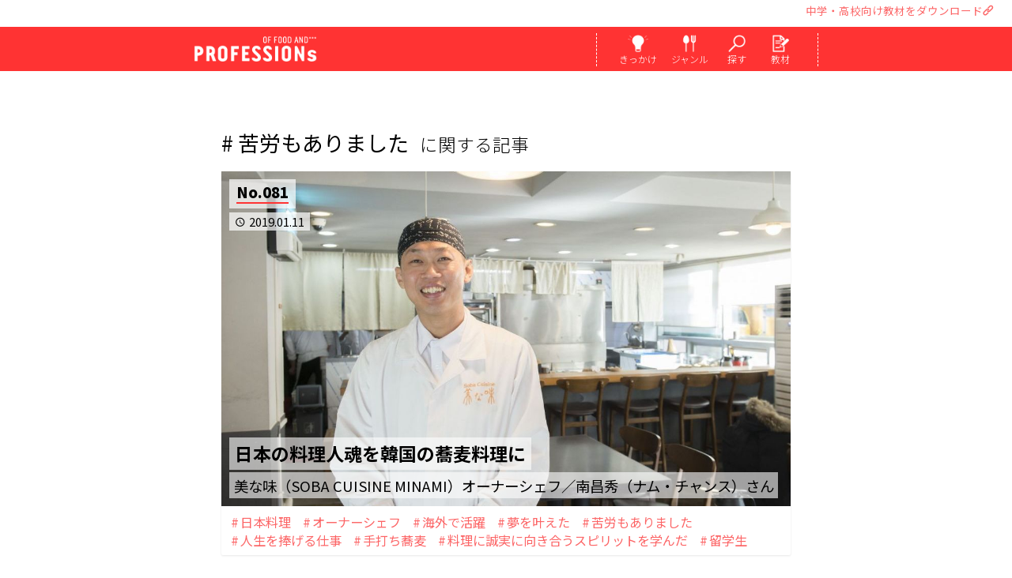

--- FILE ---
content_type: text/html; charset=UTF-8
request_url: https://professions-of.jp/tag/?id=93
body_size: 21341
content:

<!DOCTYPE html>
<html lang="ja">
<head>
		<script async src="https://www.googletagmanager.com/gtag/js?id=G-0P5G4F8MD9"></script>
	<script>
	  window.dataLayer = window.dataLayer || [];
	  function gtag(){dataLayer.push(arguments);}
	  gtag('js', new Date());
	  gtag('config', 'UA-98218232-1');
	  gtag('config', 'G-0P5G4F8MD9');
	</script>
		
		<script>(function(w,d,s,l,i){w[l]=w[l]||[];w[l].push({'gtm.start':
	new Date().getTime(),event:'gtm.js'});var f=d.getElementsByTagName(s)[0],
	j=d.createElement(s),dl=l!='dataLayer'?'&l='+l:'';j.async=true;j.src=
	'https://www.googletagmanager.com/gtm.js?id='+i+dl;f.parentNode.insertBefore(j,f);
	})(window,document,'script','dataLayer','GTM-T3V8RHP');</script>
	
	<script>(function(w,d,s,l,i){w[l]=w[l]||[];w[l].push({'gtm.start':
	new Date().getTime(),event:'gtm.js'});var f=d.getElementsByTagName(s)[0],
	j=d.createElement(s),dl=l!='dataLayer'?'&l='+l:'';j.async=true;j.src=
	'https://www.googletagmanager.com/gtm.js?id='+i+dl;f.parentNode.insertBefore(j,f);
	})(window,document,'script','dataLayer','GTM-MH5GNNX');</script>
		
	<meta charset="utf-8">
	<meta name="viewport" content="width=device-width, user-scalable=yes, initial-scale=1.0, minimum-scale=1.0, maximum-scale=3.0, viewport-fit=cover">
	<meta http-equiv="X-UA-Compatible" content="IE=edge">
	<meta name="description" content="「おいしい」で人を笑顔に。料理人やパティシエなど料理を作る仕事から、食を広める仕事まで、若手・ベテラン問わず十人十色な人生に迫ります。">
	<meta name="keywords" content="辻調理師,専門学校,辻調,食,食品,調理,料理,製菓,お菓子,シェフ,パティシエ,地産地消" />
	
	
	<title>苦労もありましたに関する記事｜料理を作るからはじまる100人の仕事｜PROFESSIONs OF FOOD AND＊＊＊(プロフェッションズ)</title>
	
		<meta property="og:title" content="苦労もありましたに関する記事｜料理を作るからはじまる100人の仕事｜PROFESSIONs OF FOOD AND＊＊＊(プロフェッションズ)" />
	<meta property="og:url" content="https://professions-of.jp/tag/?id=93">
	<meta property="og:image" content="https://professions-of.jp/uploads/contents/thum_img_P1_HM_6505_XkLFW0_20171107175313.jpg"/>
	<meta property="og:site_name" content="料理を作るからはじまる100人の仕事｜PROFESSIONs OF FOOD AND＊＊＊(プロフェッションズ)">
	<meta property="og:description" content="「おいしい」で人を笑顔に。料理人やパティシエなど料理を作る仕事から、食を広める仕事まで、若手・ベテラン問わず十人十色な人生に迫ります。">
	<meta property="fb:app_id" content="419833248395236">
	
	<meta name="twitter:card" content="summary_large_image">
	<meta name="twitter:site" content="@professions_of">
	<meta name="twitter:title" content="苦労もありましたに関する記事｜料理を作るからはじまる100人の仕事｜PROFESSIONs OF FOOD AND＊＊＊(プロフェッションズ)">
	<meta name="twitter:description" content="「おいしい」で人を笑顔に。料理人やパティシエなど料理を作る仕事から、食を広める仕事まで、若手・ベテラン問わず十人十色な人生に迫ります。">
	<meta name="twitter:image" content="https://professions-of.jp/uploads/contents/thum_img_P1_HM_6505_XkLFW0_20171107175313.jpg">
	
		<meta http-equiv="x-dns-prefetch-control" content="on">
	<link rel="dns-prefetch" href="https://professions-of.jp/" />
	
		<link rel="shortcut icon" type="image/png" href="/images/common/apple-touch-icon-precomposed.png">
	<link rel="apple-touch-icon" type="image/png" href="/images/common/apple-touch-icon-precomposed.png">
	
			<link rel="stylesheet" href="/css/materialize.min.css?2" />
	<link rel="preconnect" href="https://fonts.googleapis.com">
	<link rel="preconnect" href="https://fonts.gstatic.com" crossorigin>
	<link href="https://fonts.googleapis.com/css2?family=Noto+Sans+JP:wght@300;400;700;900&display=swap" rel="stylesheet" rel="preload" as="style">
	<link href="https://fonts.googleapis.com/css2?family=Noto+Sans+JP:wght@300;400;700;900&display=swap" rel="stylesheet" rel="stylesheet" media="print" onload="this.media='all'">
	<link rel="stylesheet" href="https://fonts.googleapis.com/icon?family=Material+Icons" id="gwf">
	
	<link rel="stylesheet" href="/css/original_font.css?1741319763" />
	<link rel="stylesheet" href="/tools/slick/slick.css" media="screen" />
	<link rel="stylesheet" href="/tools/slick/slick-theme.css" media="screen" />
	<link rel="stylesheet" href="/tools/slider/slider-pro.min.css" media="screen" />
	<link rel="stylesheet" href="/tools/photoswipe/photoswipe.min.css" media="screen">
	<link rel="stylesheet" href="/tools/photoswipe/default-skin/default-skin.min.css" media="screen">
	<link rel="stylesheet" href="/css/animate.min.css" media="screen" />
	<link rel="stylesheet" href="/css/style_190328.css?1742624250">
	
		<!-- SMP Tracking Tag Ver 3 -->
	<script type="text/javascript">
	<!--
	(function(n){
	var w = window, d = document;
	w['ShanonCAMObject'] = n, w[n] = w[n] || function(){(w[n].q=w[n].q||[]).push(arguments)};
	w[n].date = 1*new Date();
	var e = d.createElement('script'), t = d.getElementsByTagName('script')[0];
	e.async = 1, e.type='text/javascript', e.charset='utf-8', e.src = 'https://tracker.smartseminar.jp/static/js/cam3.js' + "?_=" + w[n].date;
	t.parentNode.insertBefore(e,t);
	})('_cam');

	_cam('create', 'IQOTjsCFJH-527');
	_cam('require', 'crossLinker');
	_cam('crossLinker:allLink', ['www.tsuji.ac.jp','www.tsujicho.com','professions-of.jp','tsujicho.smktg.jp']);
	_cam('send');
	//-->
	</script>
		
<style>
#section_header .menu .menu_icon:hover {
    background: #ff5a5a;
}
</style>
	
		<script src="https://code.jquery.com/jquery-1.12.4.min.js"></script>
	
	

</head>

<body>
<noscript><iframe src="https://www.googletagmanager.com/ns.html?id=GTM-T3V8RHP"
height="0" width="0" style="display:none;visibility:hidden"></iframe></noscript>

<noscript><iframe src="https://www.googletagmanager.com/ns.html?id=GTM-MH5GNNX"
height="0" width="0" style="display:none;visibility:hidden"></iframe></noscript>



<div id="header_over_area">
	<ul>
		<li class="ho_txt"><a id="material_link_header" href="/material/">中学・高校向け教材をダウンロード<i class="icon-link"></i></a></li>
		<li id="google_translate_element"></li>	</ul>
</div>
<script type="text/javascript">
	function googleTranslateElementInit() {
	  new google.translate.TranslateElement({pageLanguage: 'ja', includedLanguages: 'en,ja,ko,zh-CN,zh-TW,ms,vi,th,id', layout: google.translate.TranslateElement.InlineLayout.SIMPLE, autoDisplay: true, multilanguagePage: true, gaTrack: true, gaId: 'UA-98218232-1'}, 'google_translate_element');
	}
</script>
<script type="text/javascript" src="//translate.google.com/translate_a/element.js?cb=googleTranslateElementInit"></script>



<header id="section_header">
	<div class="menu_area">
		<div class="logo"><a href="/" title="料理を作るからはじまる100人の仕事｜PROFESSIONs OF FOOD AND＊＊＊(プロフェッションズ)">
			<span class="bimg"></span>
			<img src="/images/common/logo_w.png" />
		</a></div>
		
		<div class="menu icon_4">
			<div class="menu_icon"><a href="#menu_mind" title="きっかけから検索する">
				<span class="bimg"></span>
				<img src="/images/common/menu_mind.png" alt="きっかけから検索する"/>
				<div class="menu_txt">きっかけ</div>
			</a></div>
			<div class="menu_icon"><a href="#menu_genre" title="ジャンルから検索する">
				<span class="bimg"></span>
				<img src="/images/common/menu_genre.png" alt="ジャンルから検索する" />
				<div class="menu_txt">ジャンル</div>
			</a></div>
			<div class="menu_icon"><a href="#menu_search" title="好きなワードから検索する">
				<span class="bimg"></span>
				<img src="/images/common/menu_search.png" alt="好きなワードから検索する" />
				<div class="menu_txt">探す</div>
			</a></div>
			<div class="menu_icon"><a href="/material/" title="中学・高校向けキャリア教育にPROFESSIONs授業" class="outer_link">
				<span class="bimg"></span>
				<img src="/images/common/menu_material.png" alt="中学・高校向けキャリア教育にPROFESSIONs授業" />
				<div class="menu_txt">教材</div>
			</a></div>
		</div>
		
		<nav id="menu_mind" class="g-nav icon_4">
			<div class="title img">
				<span class="bimg"></span>
				<div class="sub_title">きっかけから検索する</div>
				<img src="/images/common/title_mind.png" />
			</div>
			
			<ul class="menu_list">
						<li class="item"><a href="/mind/1/">料理を作るのが好き</a></li>
						<li class="item"><a href="/mind/2/">料理を食べるのが好き</a></li>
						<li class="item"><a href="/mind/3/">人を喜ばせたい</a></li>
						<li class="item"><a href="/mind/4/">自分らしく働きたい</a></li>
						<li class="item"><a href="/mind/5/">地元を元気にしたい</a></li>
						<li class="item"><a href="/mind/6/">海外で働きたい</a></li>
						<li class="item"><a href="/mind/7/">お店を持ちたい</a></li>
						<li class="item"><a href="/mind/8/">手に職をつけたい</a></li>
						<li class="item"><a href="/mind/9/">カフェで働きたい</a></li>
						<li class="item"><a href="/mind/10/">ホテルで働きたい</a></li>
					</ul>
			
			<div id="search_mind" class="search_area">
			<form class="search_form" action="/search/" method="GET">
				<input type="hidden" name="offset" value="0">
					<input type="search" name="search" placeholder="料理が好き、手に職 など" class="frm_inp_txt search_input" value="">
				<button type="submit" class="search_submit btn waves-effect waves-light submit_btn material-icons">search</button>
			</form>
			</div>
		</nav>
		
		<nav id="menu_genre" class="g-nav icon_4">
			<div class="title img">
				<span class="bimg"></span>
				<div class="sub_title">ジャンルから検索する</div>
				<img src="/images/common/title_genre.png" />
			</div>

			<ul class="menu_list">
						<li class="item"><a href="/genre/1/">日本料理</a></li>
						<li class="item"><a href="/genre/2/">フランス料理</a></li>
						<li class="item"><a href="/genre/3/">イタリア料理</a></li>
						<li class="item"><a href="/genre/4/">中国料理</a></li>
						<li class="item"><a href="/genre/5/">パン</a></li>
						<li class="item"><a href="/genre/6/">和菓子</a></li>
						<li class="item"><a href="/genre/7/">洋菓子</a></li>
						<li class="item"><a href="/genre/8/">栄養</a></li>
						<li class="item"><a href="/genre/9/">食×〇〇</a></li>
					</ul>
			
			<div id="search_genre" class="search_area">
			<form class="search_form" action="/search/" method="GET">
				<input type="hidden" name="offset" value="0">
					<input type="search" name="search" placeholder="和食、イタリアン、洋菓子 など" class="frm_inp_txt search_input" value="">
				<button type="submit" class="search_submit btn waves-effect waves-light submit_btn material-icons">search</button>
			</form>
			</div>
		</nav>
		
		<nav id="menu_search" class="g-nav icon_4">
			<div class="title img">
				<span class="bimg"></span>
				<div class="sub_title">好きなワードから検索する</div>
				<img src="/images/common/title_search.png" />
			</div>
			
			<div id="search_keyword" class="search_area">
			<form class="search_form" action="/search/" method="GET">
				<input type="hidden" name="offset" value="0">
					<input type="search" name="search" placeholder="パティシエ、和食、フレンチ など" class="frm_inp_txt search_input" value="">
				<button type="submit" class="search_submit btn waves-effect waves-light submit_btn material-icons">search</button>
			</form>
			</div>
		</nav>
	</div>
</header>

<main>
<section id="main_contents">


	<section id="section_list" class="type_list">
		<h1 class="title"><span class='tag'># 苦労もありました</span>に関する記事</h1>
		
		<div id="list_area">
		</div>
		
		<section id="btn_load_area" class="btn_area"><a href="" class="1">
			<div id="btn_load" class="square waves-effect waves-light">
				<div class="btn">もっと見る▼</div>
			</div>
		</a></section>
	</section>
	
	<section id="section_tag">
		<div class="title img">
			<span class="bimg"></span>
			<h2><img src="/images/common/title_tag.png" alt="TAG LIST｜タグ一覧" /></h2>
		</div>
			<a href="/tag/?id=12" class="waves-effect waves-light tag">アーティスト</a>
			<a href="/tag/?id=13" class="waves-effect waves-light tag">コーディネーター</a>
			<a href="/tag/?id=14" class="waves-effect waves-light tag">プロデューサー</a>
			<a href="/tag/?id=15" class="waves-effect waves-light tag">南極地域観測隊 調理隊員</a>
			<a href="/tag/?id=16" class="waves-effect waves-light tag">教員</a>
			<a href="/tag/?id=18" class="waves-effect waves-light tag">フランス料理</a>
			<a href="/tag/?id=19" class="waves-effect waves-light tag">イタリア料理</a>
			<a href="/tag/?id=20" class="waves-effect waves-light tag">日本料理</a>
			<a href="/tag/?id=21" class="waves-effect waves-light tag">オーベルジュ</a>
			<a href="/tag/?id=25" class="waves-effect waves-light tag">食を起点に、拡がる働き方</a>
			<a href="/tag/?id=26" class="waves-effect waves-light tag">ホテル</a>
			<a href="/tag/?id=29" class="waves-effect waves-light tag">洋菓子</a>
			<a href="/tag/?id=32" class="waves-effect waves-light tag">菓子</a>
			<a href="/tag/?id=33" class="waves-effect waves-light tag">和菓子</a>
			<a href="/tag/?id=39" class="waves-effect waves-light tag">ワイナリー</a>
			<a href="/tag/?id=44" class="waves-effect waves-light tag">メディア</a>
			<a href="/tag/?id=45" class="waves-effect waves-light tag">料理研究家</a>
			<a href="/tag/?id=47" class="waves-effect waves-light tag">パン</a>
			<a href="/tag/?id=50" class="waves-effect waves-light tag">製粉工場</a>
			<a href="/tag/?id=52" class="waves-effect waves-light tag">山菜</a>
			<a href="/tag/?id=53" class="waves-effect waves-light tag">社会福祉法人</a>
			<a href="/tag/?id=58" class="waves-effect waves-light tag">窯元</a>
			<a href="/tag/?id=59" class="waves-effect waves-light tag">著者</a>
			<a href="/tag/?id=61" class="waves-effect waves-light tag">カフェ</a>
			<a href="/tag/?id=63" class="waves-effect waves-light tag">中国料理</a>
			<a href="/tag/?id=65" class="waves-effect waves-light tag">ケータリング</a>
			<a href="/tag/?id=66" class="waves-effect waves-light tag">料理教室</a>
			<a href="/tag/?id=68" class="waves-effect waves-light tag">ビストロ</a>
			<a href="/tag/?id=74" class="waves-effect waves-light tag">フュージョン料理</a>
			<a href="/tag/?id=79" class="waves-effect waves-light tag">シャトーレストラン</a>
			<a href="/tag/?id=80" class="waves-effect waves-light tag">旅館</a>
			<a href="/tag/?id=105" class="waves-effect waves-light tag">フォトグラファー</a>
			<a href="/tag/?id=106" class="waves-effect waves-light tag">ライター</a>
			<a href="/tag/?id=109" class="waves-effect waves-light tag">食の総合出版社</a>
			<a href="/tag/?id=110" class="waves-effect waves-light tag">編集者</a>
			<a href="/tag/?id=114" class="waves-effect waves-light tag">家政婦</a>
			<a href="/tag/?id=135" class="waves-effect waves-light tag">鉄板料理</a>
			<a href="/tag/?id=140" class="waves-effect waves-light tag">ショコラティエ</a>
			<a href="/tag/?id=148" class="waves-effect waves-light tag">ハンバーガーショップ</a>
			<a href="/tag/?id=153" class="waves-effect waves-light tag">水産仲卸業</a>
			<a href="/tag/?id=181" class="waves-effect waves-light tag">ピッツェリア</a>
			<a href="/tag/?id=257" class="waves-effect waves-light tag">炭火焼きビストロ</a>
			<a href="/tag/?id=258" class="waves-effect waves-light tag">精肉店</a>
			<a href="/tag/?id=295" class="waves-effect waves-light tag">温泉旅館</a>
			<a href="/tag/?id=336" class="waves-effect waves-light tag">たこ焼きチェーン店</a>
			<a href="/tag/?id=347" class="waves-effect waves-light tag">出張料理人</a>
			<a href="/tag/?id=358" class="waves-effect waves-light tag">専門調理師</a>
			<a href="/tag/?id=400" class="waves-effect waves-light tag">フレンチ惣菜店</a>
			<a href="/tag/?id=422" class="waves-effect waves-light tag">フードドラック</a>
			<a href="/tag/?id=435" class="waves-effect waves-light tag">ショコラトリー</a>
			<a href="/tag/?id=533" class="waves-effect waves-light tag">多国籍料理</a>
			<a href="/tag/?id=607" class="waves-effect waves-light tag">ブライダル</a>
			<a href="/tag/?id=703" class="waves-effect waves-light tag">料理ディレクター</a>
			<a href="/tag/?id=725" class="waves-effect waves-light tag">焼鳥</a>
			<a href="/tag/?id=747" class="waves-effect waves-light tag">ライブレストラン</a>
			<a href="/tag/?id=772" class="waves-effect waves-light tag">アラブ菓子・料理研究家</a>
			<a href="/tag/?id=832" class="waves-effect waves-light tag">サステナブルレストラン</a>
			<a href="/tag/?id=833" class="waves-effect waves-light tag">イノベーティブ</a>
			<a href="/tag/?id=881" class="waves-effect waves-light tag">ワインバー</a>
			<a href="/tag/?id=932" class="waves-effect waves-light tag">ガレット専門店</a>
			<a href="/tag/?id=945" class="waves-effect waves-light tag">手打ち蕎麦</a>
			<a href="/tag/?id=980" class="waves-effect waves-light tag">調理食品専業メーカー</a>
			<a href="/tag/?id=4" class="waves-effect waves-light tag">料理人と地方創生</a>
			<a href="/tag/?id=5" class="waves-effect waves-light tag">オーナーシェフ</a>
			<a href="/tag/?id=9" class="waves-effect waves-light tag">オーナーシェフパティシエ</a>
			<a href="/tag/?id=10" class="waves-effect waves-light tag">活躍する若手</a>
			<a href="/tag/?id=11" class="waves-effect waves-light tag">企業で活躍</a>
			<a href="/tag/?id=17" class="waves-effect waves-light tag">シェフ</a>
			<a href="/tag/?id=22" class="waves-effect waves-light tag">料理長</a>
			<a href="/tag/?id=23" class="waves-effect waves-light tag">料理人</a>
			<a href="/tag/?id=24" class="waves-effect waves-light tag">スーシェフ</a>
			<a href="/tag/?id=27" class="waves-effect waves-light tag">パティシエ</a>
			<a href="/tag/?id=28" class="waves-effect waves-light tag">シェフパティシエ</a>
			<a href="/tag/?id=31" class="waves-effect waves-light tag">海外で活躍</a>
			<a href="/tag/?id=35" class="waves-effect waves-light tag">総料理長</a>
			<a href="/tag/?id=37" class="waves-effect waves-light tag">ソムリエ</a>
			<a href="/tag/?id=38" class="waves-effect waves-light tag">オーナーシェフショコラティエ</a>
			<a href="/tag/?id=40" class="waves-effect waves-light tag">オーナー</a>
			<a href="/tag/?id=46" class="waves-effect waves-light tag">ブーランジェ</a>
			<a href="/tag/?id=48" class="waves-effect waves-light tag">メートル・ドテル</a>
			<a href="/tag/?id=49" class="waves-effect waves-light tag">コンサルタント</a>
			<a href="/tag/?id=51" class="waves-effect waves-light tag">シャルキュティエ</a>
			<a href="/tag/?id=54" class="waves-effect waves-light tag">給食</a>
			<a href="/tag/?id=55" class="waves-effect waves-light tag">保育園</a>
			<a href="/tag/?id=60" class="waves-effect waves-light tag">レシピ本</a>
			<a href="/tag/?id=62" class="waves-effect waves-light tag">コーヒー</a>
			<a href="/tag/?id=64" class="waves-effect waves-light tag">点心</a>
			<a href="/tag/?id=67" class="waves-effect waves-light tag">薬膳</a>
			<a href="/tag/?id=69" class="waves-effect waves-light tag">統括製菓長</a>
			<a href="/tag/?id=70" class="waves-effect waves-light tag">パティシエ―ル</a>
			<a href="/tag/?id=71" class="waves-effect waves-light tag">工場長</a>
			<a href="/tag/?id=72" class="waves-effect waves-light tag">パティスリー</a>
			<a href="/tag/?id=73" class="waves-effect waves-light tag">地元</a>
			<a href="/tag/?id=75" class="waves-effect waves-light tag">ドライフルーツアドバイザー</a>
			<a href="/tag/?id=76" class="waves-effect waves-light tag">スーパーフードアドバイザー</a>
			<a href="/tag/?id=77" class="waves-effect waves-light tag">ベビーフードコンサルタント</a>
			<a href="/tag/?id=78" class="waves-effect waves-light tag">ガストロノミー</a>
			<a href="/tag/?id=82" class="waves-effect waves-light tag">悪魔のおにぎり</a>
			<a href="/tag/?id=83" class="waves-effect waves-light tag">夢を叶えた</a>
			<a href="/tag/?id=84" class="waves-effect waves-light tag">新商品も開発中</a>
			<a href="/tag/?id=85" class="waves-effect waves-light tag">負けず嫌い</a>
			<a href="/tag/?id=86" class="waves-effect waves-light tag">フランス留学</a>
			<a href="/tag/?id=87" class="waves-effect waves-light tag">まわりに流されたくなかった高校時代</a>
			<a href="/tag/?id=88" class="waves-effect waves-light tag">目標に向かって「再進学」</a>
			<a href="/tag/?id=89" class="waves-effect waves-light tag">サービスマン</a>
			<a href="/tag/?id=90" class="waves-effect waves-light tag">日本初の世界一</a>
			<a href="/tag/?id=91" class="waves-effect waves-light tag">挑戦中</a>
			<a href="/tag/?id=92" class="waves-effect waves-light tag">ひらめきから新しい挑戦へ</a>
			<a href="/tag/?id=93" class="waves-effect waves-light tag">苦労もありました</a>
			<a href="/tag/?id=94" class="waves-effect waves-light tag">お菓子の特別感が好き</a>
			<a href="/tag/?id=95" class="waves-effect waves-light tag">コンクールも頑張った学生生活</a>
			<a href="/tag/?id=96" class="waves-effect waves-light tag">ミシュラン星付き</a>
			<a href="/tag/?id=97" class="waves-effect waves-light tag">一時は諦めかけた・・でも頑張れた</a>
			<a href="/tag/?id=98" class="waves-effect waves-light tag">福岡は最高の場所だと思う</a>
			<a href="/tag/?id=99" class="waves-effect waves-light tag">人生を捧げる仕事</a>
			<a href="/tag/?id=100" class="waves-effect waves-light tag">震災を機に、昼夜一日一組だけの レストランに変更</a>
			<a href="/tag/?id=101" class="waves-effect waves-light tag">料理人と生産者、お客様、 三位一体の姿勢</a>
			<a href="/tag/?id=102" class="waves-effect waves-light tag">一生の学びの 姿勢を教えられた学生生活</a>
			<a href="/tag/?id=103" class="waves-effect waves-light tag">徹底的に学んだフランスの 伝統菓子がすべての土台</a>
			<a href="/tag/?id=104" class="waves-effect waves-light tag">職人の手さばきに感動し 和菓子の世界へ</a>
			<a href="/tag/?id=107" class="waves-effect waves-light tag">「グルマン世界料理本大賞」ローカル部門グランプリ</a>
			<a href="/tag/?id=108" class="waves-effect waves-light tag">小さくてもいいから、自分のお店をもちたい</a>
			<a href="/tag/?id=111" class="waves-effect waves-light tag">料理以外でも発信できる</a>
			<a href="/tag/?id=112" class="waves-effect waves-light tag">食の世界は懐が深くて面白い</a>
			<a href="/tag/?id=113" class="waves-effect waves-light tag">食に関わる空間を演出することが面白い</a>
			<a href="/tag/?id=115" class="waves-effect waves-light tag">料理だけでなく、その周りにある文化や歴史まで伝えたい</a>
			<a href="/tag/?id=119" class="waves-effect waves-light tag">家庭でゆっくり食事を楽しむ時間の大切さを伝えたい</a>
			<a href="/tag/?id=120" class="waves-effect waves-light tag">手打ち蕎麦</a>
			<a href="/tag/?id=121" class="waves-effect waves-light tag">料理に誠実に向き合うスピリットを学んだ</a>
			<a href="/tag/?id=122" class="waves-effect waves-light tag">手打ちうどん</a>
			<a href="/tag/?id=123" class="waves-effect waves-light tag">居酒屋</a>
			<a href="/tag/?id=124" class="waves-effect waves-light tag">同窓生と共に夢を叶える</a>
			<a href="/tag/?id=125" class="waves-effect waves-light tag">頑張る学生にはとことん力を貸してくれる</a>
			<a href="/tag/?id=126" class="waves-effect waves-light tag">起業</a>
			<a href="/tag/?id=127" class="waves-effect waves-light tag">キャラクター菓子開発</a>
			<a href="/tag/?id=128" class="waves-effect waves-light tag">夢をかなえるためには、体験することも大切</a>
			<a href="/tag/?id=129" class="waves-effect waves-light tag">OEM</a>
			<a href="/tag/?id=130" class="waves-effect waves-light tag">ODM</a>
			<a href="/tag/?id=133" class="waves-effect waves-light tag">器</a>
			<a href="/tag/?id=134" class="waves-effect waves-light tag">沖縄の焼き物「やちむん」</a>
			<a href="/tag/?id=136" class="waves-effect waves-light tag">オーストラリア移住の夢</a>
			<a href="/tag/?id=137" class="waves-effect waves-light tag">新卒以外の入学　キャリアクラス</a>
			<a href="/tag/?id=138" class="waves-effect waves-light tag">目の前のお客様の喜びを直接感じる</a>
			<a href="/tag/?id=139" class="waves-effect waves-light tag">既卒</a>
			<a href="/tag/?id=141" class="waves-effect waves-light tag">高専連携</a>
			<a href="/tag/?id=142" class="waves-effect waves-light tag">一目惚れした洋菓子店</a>
			<a href="/tag/?id=143" class="waves-effect waves-light tag">街のお菓子屋さんに惹かれる</a>
			<a href="/tag/?id=144" class="waves-effect waves-light tag">大学からの学びなおし</a>
			<a href="/tag/?id=145" class="waves-effect waves-light tag">公邸料理人</a>
			<a href="/tag/?id=146" class="waves-effect waves-light tag">諦めなければ、道は開ける</a>
			<a href="/tag/?id=147" class="waves-effect waves-light tag">夫婦で料理店経営</a>
			<a href="/tag/?id=149" class="waves-effect waves-light tag">自分のやりたいことだけやる</a>
			<a href="/tag/?id=150" class="waves-effect waves-light tag">全部手づくり</a>
			<a href="/tag/?id=151" class="waves-effect waves-light tag">まずは一回やってみたほうがいい</a>
			<a href="/tag/?id=152" class="waves-effect waves-light tag">就職後再チャレンジ</a>
			<a href="/tag/?id=154" class="waves-effect waves-light tag">海外でのビジネス展開</a>
			<a href="/tag/?id=155" class="waves-effect waves-light tag">目利き</a>
			<a href="/tag/?id=156" class="waves-effect waves-light tag">料理人と食材ビジネス</a>
			<a href="/tag/?id=157" class="waves-effect waves-light tag">料理人に最も必要なのは愛情</a>
			<a href="/tag/?id=158" class="waves-effect waves-light tag">世界中から訪れるオーベルジュ</a>
			<a href="/tag/?id=159" class="waves-effect waves-light tag">自然の恵みに惚れ込む</a>
			<a href="/tag/?id=160" class="waves-effect waves-light tag">圧倒的な食材の力</a>
			<a href="/tag/?id=161" class="waves-effect waves-light tag">真狩村</a>
			<a href="/tag/?id=162" class="waves-effect waves-light tag">コミ・ド・ラン</a>
			<a href="/tag/?id=163" class="waves-effect waves-light tag">ボキューズ・ドール国際料理コンクール</a>
			<a href="/tag/?id=164" class="waves-effect waves-light tag">アジア・パシフィック大会優勝</a>
			<a href="/tag/?id=165" class="waves-effect waves-light tag">フランス料理の真髄</a>
			<a href="/tag/?id=167" class="waves-effect waves-light tag">地域おこし協力隊</a>
			<a href="/tag/?id=169" class="waves-effect waves-light tag">高校生レストラン</a>
			<a href="/tag/?id=170" class="waves-effect waves-light tag">料理は“誠実さ”</a>
			<a href="/tag/?id=171" class="waves-effect waves-light tag">食材に愛情を注ぎ隅々まで使い切る</a>
			<a href="/tag/?id=173" class="waves-effect waves-light tag">子育てと両立</a>
			<a href="/tag/?id=174" class="waves-effect waves-light tag">洋食の離乳食を考案</a>
			<a href="/tag/?id=175" class="waves-effect waves-light tag">幼稚園で味覚体験の食育イベント</a>
			<a href="/tag/?id=177" class="waves-effect waves-light tag">甲子園球児</a>
			<a href="/tag/?id=182" class="waves-effect waves-light tag">“縁”を大切にする</a>
			<a href="/tag/?id=183" class="waves-effect waves-light tag">“人”に恵まれてきた</a>
			<a href="/tag/?id=184" class="waves-effect waves-light tag">“人”の成長が何より嬉しい</a>
			<a href="/tag/?id=185" class="waves-effect waves-light tag">イタリア・スローフード協会公認「イタル・クック」</a>
			<a href="/tag/?id=186" class="waves-effect waves-light tag">ナポリピッツァ</a>
			<a href="/tag/?id=187" class="waves-effect waves-light tag">シェフパティシエール</a>
			<a href="/tag/?id=188" class="waves-effect waves-light tag">縁はつながっていくもの</a>
			<a href="/tag/?id=189" class="waves-effect waves-light tag">「お菓子づくりが好き」というぶれない気持ち</a>
			<a href="/tag/?id=190" class="waves-effect waves-light tag">店長</a>
			<a href="/tag/?id=191" class="waves-effect waves-light tag">留学生</a>
			<a href="/tag/?id=197" class="waves-effect waves-light tag">調理国際科</a>
			<a href="/tag/?id=198" class="waves-effect waves-light tag">高校教諭</a>
			<a href="/tag/?id=199" class="waves-effect waves-light tag">高校非常勤講師</a>
			<a href="/tag/?id=200" class="waves-effect waves-light tag">教える仕事をしていると、初心を思い出せる</a>
			<a href="/tag/?id=201" class="waves-effect waves-light tag">食の根本を踏まえたうえで対応できる、本来の職人を育てたい</a>
			<a href="/tag/?id=202" class="waves-effect waves-light tag">中国料理でも出汁が大事</a>
			<a href="/tag/?id=203" class="waves-effect waves-light tag">広東料理</a>
			<a href="/tag/?id=204" class="waves-effect waves-light tag">添加物を極限まで控えている</a>
			<a href="/tag/?id=205" class="waves-effect waves-light tag">人との出会いは偶然ではなく必然。</a>
			<a href="/tag/?id=206" class="waves-effect waves-light tag">オーナーシェフブーランジェ</a>
			<a href="/tag/?id=207" class="waves-effect waves-light tag">地域とのつながりも大切に</a>
			<a href="/tag/?id=208" class="waves-effect waves-light tag">フランスの伝統製法を守りながらも日本人好みに合わせたハード系のパン</a>
			<a href="/tag/?id=210" class="waves-effect waves-light tag">好きを仕事にすれば一生続けられる</a>
			<a href="/tag/?id=211" class="waves-effect waves-light tag">パンづくりに触れられる機会を提供したい</a>
			<a href="/tag/?id=212" class="waves-effect waves-light tag">自力で進学</a>
			<a href="/tag/?id=213" class="waves-effect waves-light tag">パンは生き物</a>
			<a href="/tag/?id=215" class="waves-effect waves-light tag">キャリアデザイン</a>
			<a href="/tag/?id=216" class="waves-effect waves-light tag">食業人が100人いれば100通りのストーリー</a>
			<a href="/tag/?id=217" class="waves-effect waves-light tag">将来の夢へ向かう視野や選択肢を広げる</a>
			<a href="/tag/?id=218" class="waves-effect waves-light tag">料理ジャンルだけではなく、その人の人柄や生き様などで選ぶ</a>
			<a href="/tag/?id=219" class="waves-effect waves-light tag">なんのために働くか</a>
			<a href="/tag/?id=220" class="waves-effect waves-light tag">壁を乗り越えていく過程に感銘を受ける</a>
			<a href="/tag/?id=221" class="waves-effect waves-light tag">“見えるキャリア”と“見えないキャリア”</a>
			<a href="/tag/?id=222" class="waves-effect waves-light tag">人生に関わる仕事なので、責任重大</a>
			<a href="/tag/?id=223" class="waves-effect waves-light tag">ジビエ</a>
			<a href="/tag/?id=224" class="waves-effect waves-light tag">地域の農家と共に成長</a>
			<a href="/tag/?id=225" class="waves-effect waves-light tag">地元の食材を愛する</a>
			<a href="/tag/?id=226" class="waves-effect waves-light tag">接した人によって大事な人生が変わる</a>
			<a href="/tag/?id=227" class="waves-effect waves-light tag">就職して失敗するのは、職場の責任も大きい</a>
			<a href="/tag/?id=228" class="waves-effect waves-light tag">人を育てることも大きなやりがいになっています</a>
			<a href="/tag/?id=229" class="waves-effect waves-light tag">鳥獣被害</a>
			<a href="/tag/?id=230" class="waves-effect waves-light tag">蓼科</a>
			<a href="/tag/?id=231" class="waves-effect waves-light tag">国産ジビエ料理セミナー</a>
			<a href="/tag/?id=232" class="waves-effect waves-light tag">ジビエ料理コンテスト</a>
			<a href="/tag/?id=233" class="waves-effect waves-light tag">厚生労働省のガイドラインを変えさせた</a>
			<a href="/tag/?id=234" class="waves-effect waves-light tag">大手コンビニチェーンの商品開発</a>
			<a href="/tag/?id=235" class="waves-effect waves-light tag">日本中に商品が並ぶ</a>
			<a href="/tag/?id=236" class="waves-effect waves-light tag">好奇心、想像力、発想力</a>
			<a href="/tag/?id=237" class="waves-effect waves-light tag">バスチー</a>
			<a href="/tag/?id=238" class="waves-effect waves-light tag">何より製菓の基礎が大切</a>
			<a href="/tag/?id=239" class="waves-effect waves-light tag">江戸後期創業</a>
			<a href="/tag/?id=240" class="waves-effect waves-light tag">家業を継ぐ</a>
			<a href="/tag/?id=241" class="waves-effect waves-light tag">若いスタッフが続く店へと改革</a>
			<a href="/tag/?id=242" class="waves-effect waves-light tag">経営立て直し</a>
			<a href="/tag/?id=243" class="waves-effect waves-light tag">山形のフルーツ</a>
			<a href="/tag/?id=244" class="waves-effect waves-light tag">ジャム作家</a>
			<a href="/tag/?id=245" class="waves-effect waves-light tag">創作ジャム専門店</a>
			<a href="/tag/?id=246" class="waves-effect waves-light tag">コンフィチュール</a>
			<a href="/tag/?id=247" class="waves-effect waves-light tag">挫折を経験</a>
			<a href="/tag/?id=248" class="waves-effect waves-light tag">ジャムづくり教室</a>
			<a href="/tag/?id=249" class="waves-effect waves-light tag">目の前にある好きなことに全力投球を</a>
			<a href="/tag/?id=250" class="waves-effect waves-light tag">アラン・サンドランス シェフ</a>
			<a href="/tag/?id=251" class="waves-effect waves-light tag">まかないで認めてもらう</a>
			<a href="/tag/?id=252" class="waves-effect waves-light tag">学生時代に和洋中を学べたことが今も役立つ</a>
			<a href="/tag/?id=254" class="waves-effect waves-light tag">フランス料理のバイブル『ル・ギード・キュリネール』の新訳</a>
			<a href="/tag/?id=255" class="waves-effect waves-light tag">食の世界には知的な面白さがある</a>
			<a href="/tag/?id=256" class="waves-effect waves-light tag">若い人たちには、現地に行ってみてほしい</a>
			<a href="/tag/?id=259" class="waves-effect waves-light tag">熟成肉</a>
			<a href="/tag/?id=260" class="waves-effect waves-light tag">どんな肉でも旨くする</a>
			<a href="/tag/?id=261" class="waves-effect waves-light tag">ジビーフ</a>
			<a href="/tag/?id=262" class="waves-effect waves-light tag">愛農ポーク</a>
			<a href="/tag/?id=263" class="waves-effect waves-light tag">肉は生産者からの預かりもの</a>
			<a href="/tag/?id=264" class="waves-effect waves-light tag">肉を手間暇かけて“手当て”する</a>
			<a href="/tag/?id=270" class="waves-effect waves-light tag">すべての三つ星店を食べ歩いたフランス留学。</a>
			<a href="/tag/?id=271" class="waves-effect waves-light tag">頑丈な土台を築いておけば、より高いところまで登っていける。</a>
			<a href="/tag/?id=272" class="waves-effect waves-light tag">食材の宝庫九州</a>
			<a href="/tag/?id=273" class="waves-effect waves-light tag">創作意欲は、油絵や自ら器のデザインも手掛けるほどに</a>
			<a href="/tag/?id=274" class="waves-effect waves-light tag">大学進学を勧められたものの、まったく揺らがなかった</a>
			<a href="/tag/?id=275" class="waves-effect waves-light tag">好きなこととビジネスが同じ方向にある</a>
			<a href="/tag/?id=276" class="waves-effect waves-light tag">好きな仕事をしたほうが、伸びやすくやりがいがあり、何より楽しい。</a>
			<a href="/tag/?id=278" class="waves-effect waves-light tag">きっかけは少しの好奇心</a>
			<a href="/tag/?id=288" class="waves-effect waves-light tag">突然現れた選択肢</a>
			<a href="/tag/?id=289" class="waves-effect waves-light tag">製菓に対して動機が高かったわけではない</a>
			<a href="/tag/?id=290" class="waves-effect waves-light tag">けんか別れも乗り越えた親方の包容力</a>
			<a href="/tag/?id=291" class="waves-effect waves-light tag">愛する地元に“想いをつなぐ”洋菓子を伝えたい</a>
			<a href="/tag/?id=292" class="waves-effect waves-light tag">地元だと優しく包んでくれる</a>
			<a href="/tag/?id=293" class="waves-effect waves-light tag">豪雨被害も乗り越える</a>
			<a href="/tag/?id=294" class="waves-effect waves-light tag">フランス校同級生たちの友情</a>
			<a href="/tag/?id=296" class="waves-effect waves-light tag">料理は五感で楽しめるアート</a>
			<a href="/tag/?id=297" class="waves-effect waves-light tag">創作和食</a>
			<a href="/tag/?id=298" class="waves-effect waves-light tag">フランス料理店でも修行</a>
			<a href="/tag/?id=299" class="waves-effect waves-light tag">地方が好き</a>
			<a href="/tag/?id=300" class="waves-effect waves-light tag">ミシュラン二つ星</a>
			<a href="/tag/?id=301" class="waves-effect waves-light tag">「まるでオペラを聴いているようだ」と評された</a>
			<a href="/tag/?id=302" class="waves-effect waves-light tag">日本料理の真髄を突き詰めたい</a>
			<a href="/tag/?id=303" class="waves-effect waves-light tag">日本料理を志す後進が増えるとうれしい</a>
			<a href="/tag/?id=305" class="waves-effect waves-light tag">オリジナルワイン</a>
			<a href="/tag/?id=306" class="waves-effect waves-light tag">ジビエを使ったテリーヌやソーセージなどを製造</a>
			<a href="/tag/?id=307" class="waves-effect waves-light tag">ハンター</a>
			<a href="/tag/?id=308" class="waves-effect waves-light tag">フランスから日本を見てみる</a>
			<a href="/tag/?id=309" class="waves-effect waves-light tag">大変革する飲食業界に向き合う</a>
			<a href="/tag/?id=310" class="waves-effect waves-light tag">食品製造の事業を一貫して手掛ける夢を前倒しに</a>
			<a href="/tag/?id=311" class="waves-effect waves-light tag">人生は人に言われて生きるものじゃない</a>
			<a href="/tag/?id=315" class="waves-effect waves-light tag">ジビエ</a>
			<a href="/tag/?id=317" class="waves-effect waves-light tag">モチベーションの高い友人たちに囲まれる</a>
			<a href="/tag/?id=318" class="waves-effect waves-light tag">レンガ屋</a>
			<a href="/tag/?id=319" class="waves-effect waves-light tag">成川亭</a>
			<a href="/tag/?id=320" class="waves-effect waves-light tag">レカン</a>
			<a href="/tag/?id=321" class="waves-effect waves-light tag">オー・ミラドー</a>
			<a href="/tag/?id=322" class="waves-effect waves-light tag">ポール・ボキューズ</a>
			<a href="/tag/?id=323" class="waves-effect waves-light tag">最高の見習いになってやろう</a>
			<a href="/tag/?id=324" class="waves-effect waves-light tag">生産者との付き合いも多い</a>
			<a href="/tag/?id=325" class="waves-effect waves-light tag">本気でやれば“食”の世界なら大逆転できる</a>
			<a href="/tag/?id=326" class="waves-effect waves-light tag">心を豊かにできる“食”の世界</a>
			<a href="/tag/?id=328" class="waves-effect waves-light tag">とりあえずやってみないと始まらない</a>
			<a href="/tag/?id=329" class="waves-effect waves-light tag">食べる楽しみは今後も絶対になくならない</a>
			<a href="/tag/?id=331" class="waves-effect waves-light tag">フランス料理と学び合う日本料理</a>
			<a href="/tag/?id=332" class="waves-effect waves-light tag">辻調理技術研究所</a>
			<a href="/tag/?id=337" class="waves-effect waves-light tag">大学へ行くものだと思い込んでいた</a>
			<a href="/tag/?id=338" class="waves-effect waves-light tag">「ええ店ってなんや？」</a>
			<a href="/tag/?id=339" class="waves-effect waves-light tag">挫折からの復活</a>
			<a href="/tag/?id=340" class="waves-effect waves-light tag">ビジネス書を読みあさる</a>
			<a href="/tag/?id=341" class="waves-effect waves-light tag">情報誌の営業マンも経験</a>
			<a href="/tag/?id=342" class="waves-effect waves-light tag">家業を継ぐ</a>
			<a href="/tag/?id=343" class="waves-effect waves-light tag">胸に残る恩師の言葉</a>
			<a href="/tag/?id=344" class="waves-effect waves-light tag">僕はハッピーだった</a>
			<a href="/tag/?id=345" class="waves-effect waves-light tag">「味」プラスアルファの成功要因</a>
			<a href="/tag/?id=348" class="waves-effect waves-light tag">自宅にレストランが来てくれたよう</a>
			<a href="/tag/?id=349" class="waves-effect waves-light tag">食事は思い出につながる</a>
			<a href="/tag/?id=350" class="waves-effect waves-light tag">学費を言い訳に諦めようとしていた</a>
			<a href="/tag/?id=351" class="waves-effect waves-light tag">伝統ある三つ星店で仕事を任される</a>
			<a href="/tag/?id=352" class="waves-effect waves-light tag">一度料理から離れてみた</a>
			<a href="/tag/?id=353" class="waves-effect waves-light tag">やっぱり料理の仕事が好き</a>
			<a href="/tag/?id=354" class="waves-effect waves-light tag">おいしければスタイルにこだわらなくてもいい</a>
			<a href="/tag/?id=355" class="waves-effect waves-light tag">自分の道はきっと見つかる</a>
			<a href="/tag/?id=356" class="waves-effect waves-light tag">まずは一歩踏みだして</a>
			<a href="/tag/?id=359" class="waves-effect waves-light tag">高校生レストラン</a>
			<a href="/tag/?id=360" class="waves-effect waves-light tag">ドラマのモデル</a>
			<a href="/tag/?id=361" class="waves-effect waves-light tag">大学卒業後に調理師専門学校へ進学</a>
			<a href="/tag/?id=362" class="waves-effect waves-light tag">料理コンクールは常勝</a>
			<a href="/tag/?id=363" class="waves-effect waves-light tag">まごの店</a>
			<a href="/tag/?id=364" class="waves-effect waves-light tag">左利きをカバー</a>
			<a href="/tag/?id=365" class="waves-effect waves-light tag">最高の料理をシャワーのごとく</a>
			<a href="/tag/?id=366" class="waves-effect waves-light tag">コロナ禍でも心配いらない</a>
			<a href="/tag/?id=370" class="waves-effect waves-light tag">教えることで成長できる</a>
			<a href="/tag/?id=371" class="waves-effect waves-light tag">憧れの先生の背中を追いかける</a>
			<a href="/tag/?id=372" class="waves-effect waves-light tag">泣ける卒業式</a>
			<a href="/tag/?id=373" class="waves-effect waves-light tag">形のない教科書はできている</a>
			<a href="/tag/?id=375" class="waves-effect waves-light tag">テレビで観た憧れ</a>
			<a href="/tag/?id=376" class="waves-effect waves-light tag">伊勢志摩の食材</a>
			<a href="/tag/?id=377" class="waves-effect waves-light tag">海の幸フランス料理</a>
			<a href="/tag/?id=378" class="waves-effect waves-light tag">高橋忠之シェフ</a>
			<a href="/tag/?id=379" class="waves-effect waves-light tag">宮崎英男シェフ</a>
			<a href="/tag/?id=380" class="waves-effect waves-light tag">ラ・メール</a>
			<a href="/tag/?id=381" class="waves-effect waves-light tag">G7伊勢志摩サミット</a>
			<a href="/tag/?id=382" class="waves-effect waves-light tag">料理マスターズでブロンズ賞を受賞</a>
			<a href="/tag/?id=383" class="waves-effect waves-light tag">女性で初めて</a>
			<a href="/tag/?id=384" class="waves-effect waves-light tag">一生やり抜ける仕事</a>
			<a href="/tag/?id=385" class="waves-effect waves-light tag">働いてみたいと思えるようなチーム</a>
			<a href="/tag/?id=386" class="waves-effect waves-light tag">生産者との絆</a>
			<a href="/tag/?id=388" class="waves-effect waves-light tag">辻調グループ教員</a>
			<a href="/tag/?id=389" class="waves-effect waves-light tag">食を仕事にするなら絶対に大丈夫</a>
			<a href="/tag/?id=390" class="waves-effect waves-light tag">親は大学進学を求める</a>
			<a href="/tag/?id=391" class="waves-effect waves-light tag">授業の内容は深く濃く</a>
			<a href="/tag/?id=392" class="waves-effect waves-light tag">先生が個性の塊</a>
			<a href="/tag/?id=393" class="waves-effect waves-light tag">料理に関することは忘れない</a>
			<a href="/tag/?id=394" class="waves-effect waves-light tag">テレビ番組収録の助手を任される</a>
			<a href="/tag/?id=395" class="waves-effect waves-light tag">33歳で独立</a>
			<a href="/tag/?id=396" class="waves-effect waves-light tag">秋田名物も紹介したい</a>
			<a href="/tag/?id=397" class="waves-effect waves-light tag">2店舗目の準備に着手</a>
			<a href="/tag/?id=398" class="waves-effect waves-light tag">業態も数字も進化させたい</a>
			<a href="/tag/?id=401" class="waves-effect waves-light tag">オリジナルのものをつくりたい</a>
			<a href="/tag/?id=402" class="waves-effect waves-light tag">芸術的で美しいものが好き</a>
			<a href="/tag/?id=403" class="waves-effect waves-light tag">その土地のものを使う料理</a>
			<a href="/tag/?id=404" class="waves-effect waves-light tag">感動的に美味しいタルトタタン</a>
			<a href="/tag/?id=405" class="waves-effect waves-light tag">自然食材だけでつくる</a>
			<a href="/tag/?id=406" class="waves-effect waves-light tag">自宅でレストランの味が</a>
			<a href="/tag/?id=407" class="waves-effect waves-light tag">コロナ禍は原点回帰の機会</a>
			<a href="/tag/?id=408" class="waves-effect waves-light tag">お客様に驚きや感動を</a>
			<a href="/tag/?id=409" class="waves-effect waves-light tag">食の可能性は無限大</a>
			<a href="/tag/?id=411" class="waves-effect waves-light tag">夫婦でお店を経営</a>
			<a href="/tag/?id=412" class="waves-effect waves-light tag">どっちの料理ショー</a>
			<a href="/tag/?id=413" class="waves-effect waves-light tag">サッカーに打ち込む</a>
			<a href="/tag/?id=414" class="waves-effect waves-light tag">プレゼン力</a>
			<a href="/tag/?id=415" class="waves-effect waves-light tag">ラ・コート・サンジャック</a>
			<a href="/tag/?id=416" class="waves-effect waves-light tag">料理人ってアーティストと同じ側面がある</a>
			<a href="/tag/?id=417" class="waves-effect waves-light tag">コロナ禍の対策</a>
			<a href="/tag/?id=418" class="waves-effect waves-light tag">テイクアウト</a>
			<a href="/tag/?id=419" class="waves-effect waves-light tag">ものすごく食べ歩いた</a>
			<a href="/tag/?id=420" class="waves-effect waves-light tag">貪欲につくった</a>
			<a href="/tag/?id=424" class="waves-effect waves-light tag">とにかく授業が楽しかった</a>
			<a href="/tag/?id=425" class="waves-effect waves-light tag">イタリア料理にハマる</a>
			<a href="/tag/?id=426" class="waves-effect waves-light tag">日本料理の技法も利用</a>
			<a href="/tag/?id=427" class="waves-effect waves-light tag">10種以上の職に就いた</a>
			<a href="/tag/?id=428" class="waves-effect waves-light tag">料理で喜ばれたほうがうれしい</a>
			<a href="/tag/?id=429" class="waves-effect waves-light tag">料理から離れて気づく料理への気持ち</a>
			<a href="/tag/?id=430" class="waves-effect waves-light tag">教科書もお店に置いて参考に</a>
			<a href="/tag/?id=431" class="waves-effect waves-light tag">当たり前のこと当たり前にするだけ</a>
			<a href="/tag/?id=432" class="waves-effect waves-light tag">マネジメントの楽しさ</a>
			<a href="/tag/?id=433" class="waves-effect waves-light tag">長く同じ場所にいられない</a>
			<a href="/tag/?id=436" class="waves-effect waves-light tag">ずっとケーキが好き</a>
			<a href="/tag/?id=437" class="waves-effect waves-light tag">仲間と一緒に頑張るのも楽しい</a>
			<a href="/tag/?id=438" class="waves-effect waves-light tag">タン・レルミタージュ</a>
			<a href="/tag/?id=439" class="waves-effect waves-light tag">本物志向は学生時代に培った</a>
			<a href="/tag/?id=440" class="waves-effect waves-light tag">誕生石ショコラ</a>
			<a href="/tag/?id=441" class="waves-effect waves-light tag">お店を飽きさせない努力</a>
			<a href="/tag/?id=442" class="waves-effect waves-light tag">お店には個性が大切</a>
			<a href="/tag/?id=443" class="waves-effect waves-light tag">シェフパティシエール</a>
			<a href="/tag/?id=444" class="waves-effect waves-light tag">コンサルタント・パティシエール</a>
			<a href="/tag/?id=445" class="waves-effect waves-light tag">料理番組『料理天国』</a>
			<a href="/tag/?id=446" class="waves-effect waves-light tag">海外で働くのは行けばなんとかなる</a>
			<a href="/tag/?id=447" class="waves-effect waves-light tag">パリに16年在住</a>
			<a href="/tag/?id=448" class="waves-effect waves-light tag">ワーキングホリデー</a>
			<a href="/tag/?id=449" class="waves-effect waves-light tag">ジェラール・ミュロ</a>
			<a href="/tag/?id=450" class="waves-effect waves-light tag">アルページュ</a>
			<a href="/tag/?id=451" class="waves-effect waves-light tag">ギィ・サヴォワ</a>
			<a href="/tag/?id=452" class="waves-effect waves-light tag">ブキニスト</a>
			<a href="/tag/?id=453" class="waves-effect waves-light tag">パーク ハイアット パリ - ヴァンドーム</a>
			<a href="/tag/?id=454" class="waves-effect waves-light tag">ル・ピュール</a>
			<a href="/tag/?id=455" class="waves-effect waves-light tag">ジャン＝フランソワ・ピエージュ</a>
			<a href="/tag/?id=456" class="waves-effect waves-light tag">ジェルジュサンク</a>
			<a href="/tag/?id=457" class="waves-effect waves-light tag">ルサンク</a>
			<a href="/tag/?id=458" class="waves-effect waves-light tag">ピエール・ガニェール</a>
			<a href="/tag/?id=460" class="waves-effect waves-light tag">アンダーズ東京</a>
			<a href="/tag/?id=461" class="waves-effect waves-light tag">ストーレー</a>
			<a href="/tag/?id=462" class="waves-effect waves-light tag">クラシックなフレンチ</a>
			<a href="/tag/?id=463" class="waves-effect waves-light tag">思い出の味をつくれる</a>
			<a href="/tag/?id=464" class="waves-effect waves-light tag">三ツ星レストランを10日で逃げ出す</a>
			<a href="/tag/?id=465" class="waves-effect waves-light tag">挫折を乗り越えて</a>
			<a href="/tag/?id=466" class="waves-effect waves-light tag">「見て覚えろ」ではなく「なぜこうなるのか」</a>
			<a href="/tag/?id=467" class="waves-effect waves-light tag">理想のビストロ</a>
			<a href="/tag/?id=468" class="waves-effect waves-light tag">現在のコロナ禍も過渡期</a>
			<a href="/tag/?id=469" class="waves-effect waves-light tag">カメちゃんに任せるから</a>
			<a href="/tag/?id=471" class="waves-effect waves-light tag">シェフメーカー</a>
			<a href="/tag/?id=472" class="waves-effect waves-light tag">人が育ち、羽ばたいていくフランス料理店</a>
			<a href="/tag/?id=473" class="waves-effect waves-light tag">卒業生の活躍はうれしい</a>
			<a href="/tag/?id=474" class="waves-effect waves-light tag">自分の変化をモチベーションにしてほしい</a>
			<a href="/tag/?id=475" class="waves-effect waves-light tag">広尾『ア・ニュ Shohei Shimono』下野昌平シェフ</a>
			<a href="/tag/?id=476" class="waves-effect waves-light tag">六本木『アジュール45』宮崎慎太郎シェフ</a>
			<a href="/tag/?id=477" class="waves-effect waves-light tag">西荻窪『フレンチカレー スプーン』和田直樹シェフ</a>
			<a href="/tag/?id=478" class="waves-effect waves-light tag">福岡『ル・シュッド』手塚卓良シェフ</a>
			<a href="/tag/?id=479" class="waves-effect waves-light tag">青山『フロリレージュ』川手寛康シェフ</a>
			<a href="/tag/?id=480" class="waves-effect waves-light tag">広尾『レストラン マノワ』中村豪志オーナーソムリエ</a>
			<a href="/tag/?id=482" class="waves-effect waves-light tag">代官山『ラブレー』</a>
			<a href="/tag/?id=484" class="waves-effect waves-light tag">目白『ル・ヴァンキャトル』北野智一シェフ</a>
			<a href="/tag/?id=485" class="waves-effect waves-light tag">コネクテッドシェフ</a>
			<a href="/tag/?id=486" class="waves-effect waves-light tag">コンヴィヴィアリテ</a>
			<a href="/tag/?id=487" class="waves-effect waves-light tag">efoo株式会社</a>
			<a href="/tag/?id=488" class="waves-effect waves-light tag">シェフレピ</a>
			<a href="/tag/?id=489" class="waves-effect waves-light tag">レシピ動画</a>
			<a href="/tag/?id=490" class="waves-effect waves-light tag">スタディ型食材キット宅配サービス</a>
			<a href="/tag/?id=491" class="waves-effect waves-light tag">料理業界の課題解決をめざす</a>
			<a href="/tag/?id=492" class="waves-effect waves-light tag">元料理人ディレクター</a>
			<a href="/tag/?id=493" class="waves-effect waves-light tag">活躍できる世界の広さ</a>
			<a href="/tag/?id=495" class="waves-effect waves-light tag">株式会社ひらまつ</a>
			<a href="/tag/?id=496" class="waves-effect waves-light tag">パリ</a>
			<a href="/tag/?id=497" class="waves-effect waves-light tag">料理の鉄人</a>
			<a href="/tag/?id=498" class="waves-effect waves-light tag">絶対に挫折せず一流になろう</a>
			<a href="/tag/?id=499" class="waves-effect waves-light tag">厳しくとも鍛えられる</a>
			<a href="/tag/?id=500" class="waves-effect waves-light tag">愛情をもって育てられた</a>
			<a href="/tag/?id=501" class="waves-effect waves-light tag">ミシュランガイド一つ星</a>
			<a href="/tag/?id=502" class="waves-effect waves-light tag">20代パリでシェフ</a>
			<a href="/tag/?id=503" class="waves-effect waves-light tag">より良い素材を</a>
			<a href="/tag/?id=504" class="waves-effect waves-light tag">生産者と密にやり取り</a>
			<a href="/tag/?id=505" class="waves-effect waves-light tag">テロワール・ダヴニール</a>
			<a href="/tag/?id=506" class="waves-effect waves-light tag">ロックダウン</a>
			<a href="/tag/?id=507" class="waves-effect waves-light tag">新しい挑戦</a>
			<a href="/tag/?id=508" class="waves-effect waves-light tag">面白い化学反応</a>
			<a href="/tag/?id=509" class="waves-effect waves-light tag">『ラルケスト』ブランドの製品づくり</a>
			<a href="/tag/?id=510" class="waves-effect waves-light tag">どこに居たかより何をしたか</a>
			<a href="/tag/?id=512" class="waves-effect waves-light tag">ザ・リッツ・カールトン大阪</a>
			<a href="/tag/?id=513" class="waves-effect waves-light tag">誇れる専門職</a>
			<a href="/tag/?id=514" class="waves-effect waves-light tag">将来はここで働きたい！</a>
			<a href="/tag/?id=515" class="waves-effect waves-light tag">実習量の多さ</a>
			<a href="/tag/?id=516" class="waves-effect waves-light tag">先生からのサポート</a>
			<a href="/tag/?id=517" class="waves-effect waves-light tag">高いモチベーションでいられた</a>
			<a href="/tag/?id=519" class="waves-effect waves-light tag">料理人との関わりも</a>
			<a href="/tag/?id=520" class="waves-effect waves-light tag">アフタヌーンティー</a>
			<a href="/tag/?id=521" class="waves-effect waves-light tag">コンテストへの参加も積極的に支援</a>
			<a href="/tag/?id=522" class="waves-effect waves-light tag">シェフや先輩にすぐ訊ねる</a>
			<a href="/tag/?id=523" class="waves-effect waves-light tag">皆優しく教えてくれる</a>
			<a href="/tag/?id=525" class="waves-effect waves-light tag">ラ・ベ</a>
			<a href="/tag/?id=526" class="waves-effect waves-light tag">アシェットデセール</a>
			<a href="/tag/?id=527" class="waves-effect waves-light tag">シャトー・デュ・モン・ジョリ</a>
			<a href="/tag/?id=528" class="waves-effect waves-light tag">第2回 チョコレート イノベーション コンテストで優勝</a>
			<a href="/tag/?id=529" class="waves-effect waves-light tag">チーム力をアップさせたい</a>
			<a href="/tag/?id=530" class="waves-effect waves-light tag">ほんの少しの決意で世界は変わる</a>
			<a href="/tag/?id=532" class="waves-effect waves-light tag">クリストフ・ジベールシェフ</a>
			<a href="/tag/?id=534" class="waves-effect waves-light tag">ブライダル</a>
			<a href="/tag/?id=535" class="waves-effect waves-light tag">プラン・ドゥ・シー</a>
			<a href="/tag/?id=536" class="waves-effect waves-light tag">青山グランドホテル</a>
			<a href="/tag/?id=537" class="waves-effect waves-light tag">SHIKAKU</a>
			<a href="/tag/?id=538" class="waves-effect waves-light tag">THE BELCOMO</a>
			<a href="/tag/?id=539" class="waves-effect waves-light tag">ザ ソウドウ 東山 京都</a>
			<a href="/tag/?id=540" class="waves-effect waves-light tag">シンプルに『おいしいね』</a>
			<a href="/tag/?id=541" class="waves-effect waves-light tag">自分がお客様だったら…</a>
			<a href="/tag/?id=542" class="waves-effect waves-light tag">チームに力がある</a>
			<a href="/tag/?id=543" class="waves-effect waves-light tag">カウンター越しの会話</a>
			<a href="/tag/?id=544" class="waves-effect waves-light tag">働くスタイルも多様</a>
			<a href="/tag/?id=546" class="waves-effect waves-light tag">人対人の仕事</a>
			<a href="/tag/?id=547" class="waves-effect waves-light tag">独学は限界がある</a>
			<a href="/tag/?id=548" class="waves-effect waves-light tag">ルレ・エ・ベルナール・ロワゾー</a>
			<a href="/tag/?id=549" class="waves-effect waves-light tag">スブリム</a>
			<a href="/tag/?id=550" class="waves-effect waves-light tag">ダイナースクラブ フランス レストランウィーク</a>
			<a href="/tag/?id=551" class="waves-effect waves-light tag">フォーカスシェフ</a>
			<a href="/tag/?id=552" class="waves-effect waves-light tag">食に携わる仕事はサービス業</a>
			<a href="/tag/?id=553" class="waves-effect waves-light tag">母校のネットワーク</a>
			<a href="/tag/?id=554" class="waves-effect waves-light tag">授業のワンシーンを思い出す</a>
			<a href="/tag/?id=556" class="waves-effect waves-light tag">動機は強くなかった</a>
			<a href="/tag/?id=557" class="waves-effect waves-light tag">頑張れることも才能だ</a>
			<a href="/tag/?id=558" class="waves-effect waves-light tag">パティスリー フレッソン</a>
			<a href="/tag/?id=559" class="waves-effect waves-light tag">ピュイダムール</a>
			<a href="/tag/?id=560" class="waves-effect waves-light tag">デカダンス</a>
			<a href="/tag/?id=561" class="waves-effect waves-light tag">ほぼゼロからのスタート</a>
			<a href="/tag/?id=562" class="waves-effect waves-light tag">料理をつくるような感覚でお菓子をつくる</a>
			<a href="/tag/?id=563" class="waves-effect waves-light tag">続けるために変えていく</a>
			<a href="/tag/?id=564" class="waves-effect waves-light tag">母校の外来講師</a>
			<a href="/tag/?id=565" class="waves-effect waves-light tag">夢のある職業として</a>
			<a href="/tag/?id=567" class="waves-effect waves-light tag">既卒学び直し</a>
			<a href="/tag/?id=568" class="waves-effect waves-light tag">杉森高等学校</a>
			<a href="/tag/?id=569" class="waves-effect waves-light tag">高等学校食物科</a>
			<a href="/tag/?id=570" class="waves-effect waves-light tag">家庭科の教員免許</a>
			<a href="/tag/?id=571" class="waves-effect waves-light tag">大学進学を勧めていた両親</a>
			<a href="/tag/?id=572" class="waves-effect waves-light tag">ホテルの料理長をめざして</a>
			<a href="/tag/?id=573" class="waves-effect waves-light tag">ホテルニューオータニ博多</a>
			<a href="/tag/?id=574" class="waves-effect waves-light tag">人を動かす仕事</a>
			<a href="/tag/?id=575" class="waves-effect waves-light tag">生徒の個性</a>
			<a href="/tag/?id=576" class="waves-effect waves-light tag">生徒の自主性</a>
			<a href="/tag/?id=577" class="waves-effect waves-light tag">ホテル業界の今</a>
			<a href="/tag/?id=579" class="waves-effect waves-light tag">本場香港での修業</a>
			<a href="/tag/?id=580" class="waves-effect waves-light tag">スタンフォードホテル香港</a>
			<a href="/tag/?id=581" class="waves-effect waves-light tag">福臨門酒家</a>
			<a href="/tag/?id=582" class="waves-effect waves-light tag">日本の食材の素晴らしさ</a>
			<a href="/tag/?id=583" class="waves-effect waves-light tag">グランドハイアット東京</a>
			<a href="/tag/?id=584" class="waves-effect waves-light tag">ジョーズ シャンハイ ニューヨーク</a>
			<a href="/tag/?id=585" class="waves-effect waves-light tag">日本版ミシュランガイドで一つ星</a>
			<a href="/tag/?id=586" class="waves-effect waves-light tag">コロナ禍でも積極的に出店計画</a>
			<a href="/tag/?id=587" class="waves-effect waves-light tag">個人個人を成長させたい</a>
			<a href="/tag/?id=588" class="waves-effect waves-light tag">財務のプロを呼んでレクチャー</a>
			<a href="/tag/?id=589" class="waves-effect waves-light tag">テレビや雑誌などメディアへの出演</a>
			<a href="/tag/?id=590" class="waves-effect waves-light tag">食品メーカーとの商品開発</a>
			<a href="/tag/?id=591" class="waves-effect waves-light tag">お客様の笑顔も見られる</a>
			<a href="/tag/?id=592" class="waves-effect waves-light tag">生産者の応援もできる</a>
			<a href="/tag/?id=594" class="waves-effect waves-light tag">夫婦で洋菓子店経営</a>
			<a href="/tag/?id=595" class="waves-effect waves-light tag">もう一度お菓子をつくりたい</a>
			<a href="/tag/?id=596" class="waves-effect waves-light tag">母校で働く</a>
			<a href="/tag/?id=597" class="waves-effect waves-light tag">続けたいなら手段を探すしかない</a>
			<a href="/tag/?id=598" class="waves-effect waves-light tag">沖縄での出店も計画</a>
			<a href="/tag/?id=599" class="waves-effect waves-light tag">通販にも力を入れていく</a>
			<a href="/tag/?id=600" class="waves-effect waves-light tag">しっかりと人を育てたい</a>
			<a href="/tag/?id=601" class="waves-effect waves-light tag">学生時代に学んだ基礎が活きる</a>
			<a href="/tag/?id=602" class="waves-effect waves-light tag">たとえ強い動機じゃなくても</a>
			<a href="/tag/?id=603" class="waves-effect waves-light tag">「なんとなく好き」から始まって</a>
			<a href="/tag/?id=604" class="waves-effect waves-light tag">成長を感じながら好きなことを仕事に</a>
			<a href="/tag/?id=606" class="waves-effect waves-light tag">オーナーシェフパティシエール</a>
			<a href="/tag/?id=608" class="waves-effect waves-light tag">ウエディングケーキ</a>
			<a href="/tag/?id=609" class="waves-effect waves-light tag">ザ ソウドウ 東山 京都</a>
			<a href="/tag/?id=610" class="waves-effect waves-light tag">ザ ソウドウ 東山 京都</a>
			<a href="/tag/?id=611" class="waves-effect waves-light tag">ザ・カワブン・ナゴヤ</a>
			<a href="/tag/?id=612" class="waves-effect waves-light tag">オリエンタルホテル</a>
			<a href="/tag/?id=613" class="waves-effect waves-light tag">丸福楼</a>
			<a href="/tag/?id=614" class="waves-effect waves-light tag">パティシエから料理人へ</a>
			<a href="/tag/?id=615" class="waves-effect waves-light tag">新たな人生のスタートに関われる</a>
			<a href="/tag/?id=616" class="waves-effect waves-light tag">これからの女性スタッフたちのキャリア</a>
			<a href="/tag/?id=617" class="waves-effect waves-light tag">未来を広げて</a>
			<a href="/tag/?id=618" class="waves-effect waves-light tag">背中を追いかけます！と言ってくれた</a>
			<a href="/tag/?id=619" class="waves-effect waves-light tag">地道な練習があってこそ</a>
			<a href="/tag/?id=620" class="waves-effect waves-light tag">自分が夢中になれることを</a>
			<a href="/tag/?id=622" class="waves-effect waves-light tag">料理人かつ経営者</a>
			<a href="/tag/?id=623" class="waves-effect waves-light tag">オンラインショップ</a>
			<a href="/tag/?id=624" class="waves-effect waves-light tag">自動販売機</a>
			<a href="/tag/?id=625" class="waves-effect waves-light tag">クラスメイトの意識が高い</a>
			<a href="/tag/?id=626" class="waves-effect waves-light tag">口下手を克服</a>
			<a href="/tag/?id=627" class="waves-effect waves-light tag">ラ・ロトンド</a>
			<a href="/tag/?id=628" class="waves-effect waves-light tag">研修中に部門シェフ</a>
			<a href="/tag/?id=629" class="waves-effect waves-light tag">ピエール・ガニェール</a>
			<a href="/tag/?id=630" class="waves-effect waves-light tag">ポップアップレストラン</a>
			<a href="/tag/?id=631" class="waves-effect waves-light tag">地元の食材を活用</a>
			<a href="/tag/?id=632" class="waves-effect waves-light tag">極力廃棄を出さない</a>
			<a href="/tag/?id=633" class="waves-effect waves-light tag">常に自分のビジョンを</a>
			<a href="/tag/?id=635" class="waves-effect waves-light tag">大学から再進学</a>
			<a href="/tag/?id=636" class="waves-effect waves-light tag">好きなことを勉強するのは楽しい</a>
			<a href="/tag/?id=637" class="waves-effect waves-light tag">ラムロワーズ</a>
			<a href="/tag/?id=638" class="waves-effect waves-light tag">ブルゴーニュのクラシカルな伝統料理</a>
			<a href="/tag/?id=639" class="waves-effect waves-light tag">東京ステーションホテル</a>
			<a href="/tag/?id=640" class="waves-effect waves-light tag">ラブレー</a>
			<a href="/tag/?id=641" class="waves-effect waves-light tag">店をつくる楽しさ</a>
			<a href="/tag/?id=642" class="waves-effect waves-light tag">お客様の人生の一部分に色濃く関われる</a>
			<a href="/tag/?id=643" class="waves-effect waves-light tag">今の規模感がちょうどいい</a>
			<a href="/tag/?id=644" class="waves-effect waves-light tag">スタートはいつでも大丈夫</a>
			<a href="/tag/?id=647" class="waves-effect waves-light tag">ワインに夢中</a>
			<a href="/tag/?id=648" class="waves-effect waves-light tag">沖縄</a>
			<a href="/tag/?id=649" class="waves-effect waves-light tag">売れそうな料理ではなく</a>
			<a href="/tag/?id=650" class="waves-effect waves-light tag">自身の好きな料理をつくる</a>
			<a href="/tag/?id=651" class="waves-effect waves-light tag">フランス料理は肉だな</a>
			<a href="/tag/?id=652" class="waves-effect waves-light tag">忙しすぎるとお店も荒れる</a>
			<a href="/tag/?id=653" class="waves-effect waves-light tag">職人が報われる環境をつくりたい</a>
			<a href="/tag/?id=654" class="waves-effect waves-light tag">みんなで一緒にお店をつくっていく感覚</a>
			<a href="/tag/?id=655" class="waves-effect waves-light tag">楽しく夢中になれる仕事</a>
			<a href="/tag/?id=657" class="waves-effect waves-light tag">マダム</a>
			<a href="/tag/?id=658" class="waves-effect waves-light tag">憧れから学び始める</a>
			<a href="/tag/?id=659" class="waves-effect waves-light tag">手打ちパスタ</a>
			<a href="/tag/?id=660" class="waves-effect waves-light tag">ビブグルマン</a>
			<a href="/tag/?id=661" class="waves-effect waves-light tag">ワイン会</a>
			<a href="/tag/?id=662" class="waves-effect waves-light tag">お客様と生産者をつなぐ</a>
			<a href="/tag/?id=663" class="waves-effect waves-light tag">食べることは一生続く</a>
			<a href="/tag/?id=664" class="waves-effect waves-light tag">食いしん坊な人って元気</a>
			<a href="/tag/?id=665" class="waves-effect waves-light tag">食は最高のコミュニケーションツール</a>
			<a href="/tag/?id=668" class="waves-effect waves-light tag">前例がないなら自分がつくればいい</a>
			<a href="/tag/?id=669" class="waves-effect waves-light tag">コンテストで結果を出す</a>
			<a href="/tag/?id=670" class="waves-effect waves-light tag">アーラ ブコ クリームチーズコンテスト2018</a>
			<a href="/tag/?id=671" class="waves-effect waves-light tag">全国4位</a>
			<a href="/tag/?id=672" class="waves-effect waves-light tag">地域活性化や地域貢献</a>
			<a href="/tag/?id=673" class="waves-effect waves-light tag">起業支援を受けて独立開業</a>
			<a href="/tag/?id=674" class="waves-effect waves-light tag">お客様が応援してくださる</a>
			<a href="/tag/?id=675" class="waves-effect waves-light tag">お客様それぞれに物語が</a>
			<a href="/tag/?id=676" class="waves-effect waves-light tag">基礎は本当に大事</a>
			<a href="/tag/?id=677" class="waves-effect waves-light tag">無駄になる経験はない</a>
			<a href="/tag/?id=680" class="waves-effect waves-light tag">高校の助教諭</a>
			<a href="/tag/?id=681" class="waves-effect waves-light tag">調理クラブ</a>
			<a href="/tag/?id=682" class="waves-effect waves-light tag">亡き親友の分まで料理をやろう</a>
			<a href="/tag/?id=683" class="waves-effect waves-light tag">完璧なオムレツをつくるクラスメイト</a>
			<a href="/tag/?id=684" class="waves-effect waves-light tag">フランス現地の肌感</a>
			<a href="/tag/?id=685" class="waves-effect waves-light tag">恩師と一緒に仕事ができる</a>
			<a href="/tag/?id=686" class="waves-effect waves-light tag">自分から率先して行動する</a>
			<a href="/tag/?id=687" class="waves-effect waves-light tag">実習ノートを交換日記のように</a>
			<a href="/tag/?id=688" class="waves-effect waves-light tag">コロナ禍でもチャンスはある</a>
			<a href="/tag/?id=689" class="waves-effect waves-light tag">長いスパンで見れば</a>
			<a href="/tag/?id=690" class="waves-effect waves-light tag">必ず自分の糧になる</a>
			<a href="/tag/?id=692" class="waves-effect waves-light tag">自由な肉料理</a>
			<a href="/tag/?id=693" class="waves-effect waves-light tag">情熱大陸</a>
			<a href="/tag/?id=694" class="waves-effect waves-light tag">世界一受けたい授業</a>
			<a href="/tag/?id=695" class="waves-effect waves-light tag">海外に憧れた</a>
			<a href="/tag/?id=696" class="waves-effect waves-light tag">楽しくてしょうがなかった</a>
			<a href="/tag/?id=697" class="waves-effect waves-light tag">ル・ジャルダン・デ・ランパール</a>
			<a href="/tag/?id=698" class="waves-effect waves-light tag">約25カ国を旅する</a>
			<a href="/tag/?id=699" class="waves-effect waves-light tag">開かれた世界に飛びだして</a>
			<a href="/tag/?id=700" class="waves-effect waves-light tag">香りからイメージが湧く</a>
			<a href="/tag/?id=701" class="waves-effect waves-light tag">エネルギーにあふれた仕事</a>
			<a href="/tag/?id=704" class="waves-effect waves-light tag">食材探索</a>
			<a href="/tag/?id=705" class="waves-effect waves-light tag">自由な働き方</a>
			<a href="/tag/?id=706" class="waves-effect waves-light tag">食の喜びを共有</a>
			<a href="/tag/?id=707" class="waves-effect waves-light tag">自分が食いしんぼうだから</a>
			<a href="/tag/?id=708" class="waves-effect waves-light tag">愛用の辻調時代のノート</a>
			<a href="/tag/?id=709" class="waves-effect waves-light tag">プロヴァンスでの修業</a>
			<a href="/tag/?id=710" class="waves-effect waves-light tag">1日1組のレストランを経営</a>
			<a href="/tag/?id=711" class="waves-effect waves-light tag">辞めなくてもいい会社をつくりたい</a>
			<a href="/tag/?id=712" class="waves-effect waves-light tag">迷ったら楽しい方へ</a>
			<a href="/tag/?id=714" class="waves-effect waves-light tag">ミシュラン二つ星</a>
			<a href="/tag/?id=715" class="waves-effect waves-light tag">TWILIGHT EXPRESS 瑞風</a>
			<a href="/tag/?id=716" class="waves-effect waves-light tag">リーガロイヤルホテル広島</a>
			<a href="/tag/?id=717" class="waves-effect waves-light tag">ザ・ジョージアンクラブ</a>
			<a href="/tag/?id=718" class="waves-effect waves-light tag">パークハイアット東京</a>
			<a href="/tag/?id=719" class="waves-effect waves-light tag">六本木ヒルズクラブ</a>
			<a href="/tag/?id=720" class="waves-effect waves-light tag">ハイビスカス</a>
			<a href="/tag/?id=721" class="waves-effect waves-light tag">納得のいく食材を仕入れ</a>
			<a href="/tag/?id=722" class="waves-effect waves-light tag">納得のいく料理を提供する</a>
			<a href="/tag/?id=723" class="waves-effect waves-light tag">食材に合わせて試行錯誤</a>
			<a href="/tag/?id=726" class="waves-effect waves-light tag">大将</a>
			<a href="/tag/?id=727" class="waves-effect waves-light tag">挫折を経験</a>
			<a href="/tag/?id=728" class="waves-effect waves-light tag">地元で自分の店をもつ</a>
			<a href="/tag/?id=733" class="waves-effect waves-light tag">ニューヨーク</a>
			<a href="/tag/?id=734" class="waves-effect waves-light tag">鹿野地鶏</a>
			<a href="/tag/?id=735" class="waves-effect waves-light tag">文化をつくっていきたい</a>
			<a href="/tag/?id=737" class="waves-effect waves-light tag">35歳までには独立したい</a>
			<a href="/tag/?id=738" class="waves-effect waves-light tag">コンセプトは、まちに根づくこと</a>
			<a href="/tag/?id=739" class="waves-effect waves-light tag">人を喜ばせるのが好き</a>
			<a href="/tag/?id=740" class="waves-effect waves-light tag">スタッフは全員正社員</a>
			<a href="/tag/?id=741" class="waves-effect waves-light tag">生産者さんを紹介し合う</a>
			<a href="/tag/?id=742" class="waves-effect waves-light tag">ナチュラルワイン</a>
			<a href="/tag/?id=743" class="waves-effect waves-light tag">地域に貢献できる会社に</a>
			<a href="/tag/?id=744" class="waves-effect waves-light tag">おいしさを担保した冷凍食品を</a>
			<a href="/tag/?id=745" class="waves-effect waves-light tag">誰もが独立をめざす時代ではなくなった</a>
			<a href="/tag/?id=749" class="waves-effect waves-light tag">幅広い料理ジャンルを学ぶ</a>
			<a href="/tag/?id=750" class="waves-effect waves-light tag">一分野を突き詰めようとは思えない</a>
			<a href="/tag/?id=751" class="waves-effect waves-light tag">極度の人見知り</a>
			<a href="/tag/?id=752" class="waves-effect waves-light tag">29歳で料理長</a>
			<a href="/tag/?id=753" class="waves-effect waves-light tag">チームワークもできてきた</a>
			<a href="/tag/?id=754" class="waves-effect waves-light tag">誰もがわかるメニュー名</a>
			<a href="/tag/?id=755" class="waves-effect waves-light tag">アーティストのイメージを形にする</a>
			<a href="/tag/?id=756" class="waves-effect waves-light tag">産休後の現場復帰</a>
			<a href="/tag/?id=757" class="waves-effect waves-light tag">結局は動いてみないとわからない</a>
			<a href="/tag/?id=758" class="waves-effect waves-light tag">まずは飛び込んで</a>
			<a href="/tag/?id=759" class="waves-effect waves-light tag">7年連続で二つ星をキープ</a>
			<a href="/tag/?id=760" class="waves-effect waves-light tag">元格闘家</a>
			<a href="/tag/?id=761" class="waves-effect waves-light tag">大学卒業後の再進学</a>
			<a href="/tag/?id=762" class="waves-effect waves-light tag">向上心の高い生産者さんと</a>
			<a href="/tag/?id=763" class="waves-effect waves-light tag">最も大切にしているのは「共有」</a>
			<a href="/tag/?id=764" class="waves-effect waves-light tag">お客様と一緒に我々も楽しもう</a>
			<a href="/tag/?id=765" class="waves-effect waves-light tag">人生死ぬまで勉強</a>
			<a href="/tag/?id=766" class="waves-effect waves-light tag">料理と組み合わせたワイン会</a>
			<a href="/tag/?id=767" class="waves-effect waves-light tag">人生死ぬまで勉強</a>
			<a href="/tag/?id=768" class="waves-effect waves-light tag">京都・大阪への展開</a>
			<a href="/tag/?id=769" class="waves-effect waves-light tag">アメリカへ</a>
			<a href="/tag/?id=773" class="waves-effect waves-light tag">未開拓の分野を探す</a>
			<a href="/tag/?id=774" class="waves-effect waves-light tag">旅と料理を絡めたシリーズとして刊行</a>
			<a href="/tag/?id=775" class="waves-effect waves-light tag">写真も自分で撮った</a>
			<a href="/tag/?id=776" class="waves-effect waves-light tag">食にまつわる写真やエッセーも掲載</a>
			<a href="/tag/?id=777" class="waves-effect waves-light tag">アラブの風景も織り交ぜて</a>
			<a href="/tag/?id=778" class="waves-effect waves-light tag">アラブ料理の歴史をさらに</a>
			<a href="/tag/?id=779" class="waves-effect waves-light tag">イベント出店</a>
			<a href="/tag/?id=780" class="waves-effect waves-light tag">ポップアップレストラン</a>
			<a href="/tag/?id=781" class="waves-effect waves-light tag">新しい仕事をつくれる</a>
			<a href="/tag/?id=782" class="waves-effect waves-light tag">思いがけず何かがつながったり</a>
			<a href="/tag/?id=784" class="waves-effect waves-light tag">三十代半ばで開店</a>
			<a href="/tag/?id=785" class="waves-effect waves-light tag">第1回食の都・大阪グランプリ優勝</a>
			<a href="/tag/?id=786" class="waves-effect waves-light tag">加賀屋</a>
			<a href="/tag/?id=787" class="waves-effect waves-light tag">錦水</a>
			<a href="/tag/?id=788" class="waves-effect waves-light tag">老松 喜多川</a>
			<a href="/tag/?id=789" class="waves-effect waves-light tag">桜田</a>
			<a href="/tag/?id=790" class="waves-effect waves-light tag">居酒屋ながほり</a>
			<a href="/tag/?id=791" class="waves-effect waves-light tag">RED U-35ゴールドエッグ</a>
			<a href="/tag/?id=792" class="waves-effect waves-light tag">本質的なことにこだわりたい</a>
			<a href="/tag/?id=793" class="waves-effect waves-light tag">生産者さんのおかげ</a>
			<a href="/tag/?id=794" class="waves-effect waves-light tag">NOTOFUE</a>
			<a href="/tag/?id=795" class="waves-effect waves-light tag">うますぎ一本杉</a>
			<a href="/tag/?id=796" class="waves-effect waves-light tag">料理は人を笑顔にできる最大のキラーコンテンツ</a>
			<a href="/tag/?id=799" class="waves-effect waves-light tag">人類最大の発明は複利</a>
			<a href="/tag/?id=800" class="waves-effect waves-light tag">アメリカ旅行</a>
			<a href="/tag/?id=801" class="waves-effect waves-light tag">30ヵ国を旅する</a>
			<a href="/tag/?id=802" class="waves-effect waves-light tag">何もかもが楽しい1年間</a>
			<a href="/tag/?id=803" class="waves-effect waves-light tag">だんぜん幸せな人生</a>
			<a href="/tag/?id=804" class="waves-effect waves-light tag">自分の育てたフルーツで</a>
			<a href="/tag/?id=805" class="waves-effect waves-light tag">お店は経営者の投影のようなもの</a>
			<a href="/tag/?id=808" class="waves-effect waves-light tag">繊細で美しい世界</a>
			<a href="/tag/?id=809" class="waves-effect waves-light tag">メートル・ド・セルヴィス杯優勝</a>
			<a href="/tag/?id=810" class="waves-effect waves-light tag">お店の協力</a>
			<a href="/tag/?id=811" class="waves-effect waves-light tag">レストラン形式の実習</a>
			<a href="/tag/?id=812" class="waves-effect waves-light tag">リシャール・クータンソー</a>
			<a href="/tag/?id=813" class="waves-effect waves-light tag">なんてかっこいいんだ</a>
			<a href="/tag/?id=814" class="waves-effect waves-light tag">サービスの力</a>
			<a href="/tag/?id=815" class="waves-effect waves-light tag">お話し始めて1分以内に</a>
			<a href="/tag/?id=816" class="waves-effect waves-light tag">料理の経験もサービスに生きる</a>
			<a href="/tag/?id=817" class="waves-effect waves-light tag">サービスを志す人が増えてほしい</a>
			<a href="/tag/?id=819" class="waves-effect waves-light tag">“オールサステナブル”なレストラン</a>
			<a href="/tag/?id=820" class="waves-effect waves-light tag">ミシュランのグリーンスターも獲得</a>
			<a href="/tag/?id=821" class="waves-effect waves-light tag">知らないことをやるのが好き</a>
			<a href="/tag/?id=822" class="waves-effect waves-light tag">京都セントアンドリュース教会</a>
			<a href="/tag/?id=823" class="waves-effect waves-light tag">大阪セントバース教会</a>
			<a href="/tag/?id=824" class="waves-effect waves-light tag">神戸セントモルガン教会</a>
			<a href="/tag/?id=825" class="waves-effect waves-light tag">ワーキング・ホリデー</a>
			<a href="/tag/?id=826" class="waves-effect waves-light tag">オーベルジュ ラ フニエール</a>
			<a href="/tag/?id=827" class="waves-effect waves-light tag">ル ハモー アルベール プルミエ</a>
			<a href="/tag/?id=828" class="waves-effect waves-light tag">生産現場を見て食材を選ぶ楽しさ</a>
			<a href="/tag/?id=829" class="waves-effect waves-light tag">“社会貢献”のようには考えてなくて</a>
			<a href="/tag/?id=830" class="waves-effect waves-light tag">楽しみながら続けたい</a>
			<a href="/tag/?id=834" class="waves-effect waves-light tag">里浜ガストロノミー</a>
			<a href="/tag/?id=835" class="waves-effect waves-light tag">アジアを旅する</a>
			<a href="/tag/?id=836" class="waves-effect waves-light tag">バックパッカー</a>
			<a href="/tag/?id=837" class="waves-effect waves-light tag">人との深いつながり</a>
			<a href="/tag/?id=838" class="waves-effect waves-light tag">地元の人に食べてもらいたい</a>
			<a href="/tag/?id=839" class="waves-effect waves-light tag">地元のいい食材を使い続ける</a>
			<a href="/tag/?id=840" class="waves-effect waves-light tag">海岸通り</a>
			<a href="/tag/?id=841" class="waves-effect waves-light tag">旅をさせるレストラン</a>
			<a href="/tag/?id=842" class="waves-effect waves-light tag">鮮魚店を併設</a>
			<a href="/tag/?id=843" class="waves-effect waves-light tag">日本の食は魅力的な観光資源</a>
			<a href="/tag/?id=844" class="waves-effect waves-light tag">挫折しても道は拓ける</a>
			<a href="/tag/?id=846" class="waves-effect waves-light tag">パティスリー＆ラウンジ</a>
			<a href="/tag/?id=847" class="waves-effect waves-light tag">アントナン・カレーム</a>
			<a href="/tag/?id=848" class="waves-effect waves-light tag">ピエスモンテ</a>
			<a href="/tag/?id=849" class="waves-effect waves-light tag">カステリーヌ</a>
			<a href="/tag/?id=850" class="waves-effect waves-light tag">ホテルのコンサルティング</a>
			<a href="/tag/?id=851" class="waves-effect waves-light tag">パティシエのステータスを上げたい</a>
			<a href="/tag/?id=852" class="waves-effect waves-light tag">厨房をステージとして</a>
			<a href="/tag/?id=853" class="waves-effect waves-light tag">厨房の中をずっと見ている高校生</a>
			<a href="/tag/?id=854" class="waves-effect waves-light tag">職場を見てもらいたい</a>
			<a href="/tag/?id=856" class="waves-effect waves-light tag">オーナーソムリエ</a>
			<a href="/tag/?id=859" class="waves-effect waves-light tag">ナチュラル（自然派）ワイン</a>
			<a href="/tag/?id=860" class="waves-effect waves-light tag">同級生で共同オーナー</a>
			<a href="/tag/?id=861" class="waves-effect waves-light tag">前衛的な北欧料理</a>
			<a href="/tag/?id=862" class="waves-effect waves-light tag">発酵食品の可能性</a>
			<a href="/tag/?id=863" class="waves-effect waves-light tag">先生の話とか共通の話題</a>
			<a href="/tag/?id=864" class="waves-effect waves-light tag">全部ノリで決めました</a>
			<a href="/tag/?id=865" class="waves-effect waves-light tag">常識にとらわれない新しい日本の料理</a>
			<a href="/tag/?id=866" class="waves-effect waves-light tag">せっかくの人生</a>
			<a href="/tag/?id=867" class="waves-effect waves-light tag">好きなもののために使う</a>
			<a href="/tag/?id=868" class="waves-effect waves-light tag">仕事というよりライフワーク</a>
			<a href="/tag/?id=869" class="waves-effect waves-light tag">ハングリー精神は失わず</a>
			<a href="/tag/?id=870" class="waves-effect waves-light tag">自分のチームでお菓子づくり</a>
			<a href="/tag/?id=871" class="waves-effect waves-light tag">人を惹きつける表現</a>
			<a href="/tag/?id=872" class="waves-effect waves-light tag">未来のビジョンをノートに</a>
			<a href="/tag/?id=873" class="waves-effect waves-light tag">地域に根差し愛されてる</a>
			<a href="/tag/?id=874" class="waves-effect waves-light tag">若いうちに自分の店を</a>
			<a href="/tag/?id=875" class="waves-effect waves-light tag">オープンラッシュ３ヶ月</a>
			<a href="/tag/?id=876" class="waves-effect waves-light tag">売り切れ閉店</a>
			<a href="/tag/?id=877" class="waves-effect waves-light tag">ただつくるだけじゃなく</a>
			<a href="/tag/?id=878" class="waves-effect waves-light tag">食べる人の感情</a>
			<a href="/tag/?id=879" class="waves-effect waves-light tag">本気で考え本気でプレゼン</a>
			<a href="/tag/?id=882" class="waves-effect waves-light tag">人生を謳歌している</a>
			<a href="/tag/?id=883" class="waves-effect waves-light tag">食を豊かに楽しめるようになる</a>
			<a href="/tag/?id=884" class="waves-effect waves-light tag">シャトー・デュ・モン・ジョリ</a>
			<a href="/tag/?id=885" class="waves-effect waves-light tag">ナチュラルワイン</a>
			<a href="/tag/?id=886" class="waves-effect waves-light tag">腹をくくった瞬間</a>
			<a href="/tag/?id=887" class="waves-effect waves-light tag">フロコン・ド・セル</a>
			<a href="/tag/?id=888" class="waves-effect waves-light tag">飲食の楽しさは</a>
			<a href="/tag/?id=889" class="waves-effect waves-light tag">より日常に近いところに</a>
			<a href="/tag/?id=890" class="waves-effect waves-light tag">一からお店をつくる楽しさ</a>
			<a href="/tag/?id=891" class="waves-effect waves-light tag">多彩なコラボイベント</a>
			<a href="/tag/?id=892" class="waves-effect waves-light tag">つながりはとても大切</a>
			<a href="/tag/?id=893" class="waves-effect waves-light tag">母校のおかげで得たご縁</a>
			<a href="/tag/?id=894" class="waves-effect waves-light tag">食は人の心にも近くなれる</a>
			<a href="/tag/?id=897" class="waves-effect waves-light tag">生活の一部としての洋菓子</a>
			<a href="/tag/?id=898" class="waves-effect waves-light tag">好奇心が学意欲を</a>
			<a href="/tag/?id=899" class="waves-effect waves-light tag">楽しみながら仕事を</a>
			<a href="/tag/?id=900" class="waves-effect waves-light tag">経営はやりながら覚えていけばいい</a>
			<a href="/tag/?id=901" class="waves-effect waves-light tag">先輩たちの後押し</a>
			<a href="/tag/?id=902" class="waves-effect waves-light tag">チームワーク</a>
			<a href="/tag/?id=903" class="waves-effect waves-light tag">スタッフの成長</a>
			<a href="/tag/?id=904" class="waves-effect waves-light tag">独立して成功してほしい</a>
			<a href="/tag/?id=905" class="waves-effect waves-light tag">悩むのが当たり前</a>
			<a href="/tag/?id=906" class="waves-effect waves-light tag">今見えている世界がすべてではない</a>
			<a href="/tag/?id=908" class="waves-effect waves-light tag">24歳で独立</a>
			<a href="/tag/?id=909" class="waves-effect waves-light tag">トロワグロ</a>
			<a href="/tag/?id=910" class="waves-effect waves-light tag">ジョエル・ロブション</a>
			<a href="/tag/?id=911" class="waves-effect waves-light tag">旅する料理人</a>
			<a href="/tag/?id=912" class="waves-effect waves-light tag">土地土地の食材で料理をつくる</a>
			<a href="/tag/?id=913" class="waves-effect waves-light tag">自然農法の農園も運営</a>
			<a href="/tag/?id=914" class="waves-effect waves-light tag">オーガニック素材</a>
			<a href="/tag/?id=915" class="waves-effect waves-light tag">料理で人を幸せにする</a>
			<a href="/tag/?id=916" class="waves-effect waves-light tag">身体をつくっているのは食</a>
			<a href="/tag/?id=917" class="waves-effect waves-light tag">全国から働きたい人が集まる</a>
			<a href="/tag/?id=918" class="waves-effect waves-light tag">仲間や思いを共有できる人</a>
			<a href="/tag/?id=931" class="waves-effect waves-light tag">未来に繋げよう能登</a>
			<a href="/tag/?id=933" class="waves-effect waves-light tag">人とつながる飲食業</a>
			<a href="/tag/?id=934" class="waves-effect waves-light tag">ここで逃げたら</a>
			<a href="/tag/?id=935" class="waves-effect waves-light tag">ふと視野が変わる瞬間</a>
			<a href="/tag/?id=936" class="waves-effect waves-light tag">自分の店で自由にトライ</a>
			<a href="/tag/?id=937" class="waves-effect waves-light tag">丹波篠山</a>
			<a href="/tag/?id=938" class="waves-effect waves-light tag">同窓生の蕎麦職人</a>
			<a href="/tag/?id=939" class="waves-effect waves-light tag">ガレットコンクール準優勝</a>
			<a href="/tag/?id=940" class="waves-effect waves-light tag">フランスの友人</a>
			<a href="/tag/?id=941" class="waves-effect waves-light tag">フランスで屋台</a>
			<a href="/tag/?id=942" class="waves-effect waves-light tag">飲食業独特の繋がり</a>
			<a href="/tag/?id=943" class="waves-effect waves-light tag">夢のある世界</a>
			<a href="/tag/?id=946" class="waves-effect waves-light tag">フランス料理の友人と組む</a>
			<a href="/tag/?id=947" class="waves-effect waves-light tag">蕎麦フレンチ</a>
			<a href="/tag/?id=948" class="waves-effect waves-light tag">メディアに取り上げられる</a>
			<a href="/tag/?id=949" class="waves-effect waves-light tag">親父の引いた出汁で育ち</a>
			<a href="/tag/?id=950" class="waves-effect waves-light tag">コロナ禍に親子丼を無償提供</a>
			<a href="/tag/?id=951" class="waves-effect waves-light tag">日本酒つくり</a>
			<a href="/tag/?id=952" class="waves-effect waves-light tag">ガレットのSAKURAIとコラボ</a>
			<a href="/tag/?id=953" class="waves-effect waves-light tag">理想的なそば粉を用意</a>
			<a href="/tag/?id=954" class="waves-effect waves-light tag">遊んでいるくらいの感覚で</a>
			<a href="/tag/?id=956" class="waves-effect waves-light tag">日本料理を世界に広めたい</a>
			<a href="/tag/?id=957" class="waves-effect waves-light tag">恩師とずっとつながる</a>
			<a href="/tag/?id=958" class="waves-effect waves-light tag">『RED U-35』ブロンズエッグ</a>
			<a href="/tag/?id=959" class="waves-effect waves-light tag">あなたの天ぷらを食べたい</a>
			<a href="/tag/?id=960" class="waves-effect waves-light tag">コロナ禍中に種をまく</a>
			<a href="/tag/?id=961" class="waves-effect waves-light tag">海外からのオファー</a>
			<a href="/tag/?id=962" class="waves-effect waves-light tag">食で繋がるスピードは速い</a>
			<a href="/tag/?id=963" class="waves-effect waves-light tag">日本料理をもっと自由に</a>
			<a href="/tag/?id=964" class="waves-effect waves-light tag">料理人に対する固定観念を払拭</a>
			<a href="/tag/?id=965" class="waves-effect waves-light tag">何にでもなれる</a>
			<a href="/tag/?id=968" class="waves-effect waves-light tag">パティスリー・ドゥ・シェフ・フジウ</a>
			<a href="/tag/?id=969" class="waves-effect waves-light tag">ラトリエ ドゥ ジョエル・ロブション</a>
			<a href="/tag/?id=970" class="waves-effect waves-light tag">ホテル・ランカスター</a>
			<a href="/tag/?id=971" class="waves-effect waves-light tag">レストランKEI</a>
			<a href="/tag/?id=972" class="waves-effect waves-light tag">ミシュラン ベストパティシエ</a>
			<a href="/tag/?id=973" class="waves-effect waves-light tag">本物の職人になりたかった</a>
			<a href="/tag/?id=974" class="waves-effect waves-light tag">ケーキをつくりたくなった</a>
			<a href="/tag/?id=976" class="waves-effect waves-light tag">お菓子を通して人とつながる</a>
			<a href="/tag/?id=977" class="waves-effect waves-light tag">とにかくなんでも楽しむこと</a>
			<a href="/tag/?id=979" class="waves-effect waves-light tag">生産者を盛り上げたい</a>
			<a href="/tag/?id=981" class="waves-effect waves-light tag">食品メーカーの商品開発職</a>
			<a href="/tag/?id=982" class="waves-effect waves-light tag">3年制の高度調理技術マネジメント学科</a>
			<a href="/tag/?id=983" class="waves-effect waves-light tag">料理の技術に加えて研究も行う</a>
			<a href="/tag/?id=984" class="waves-effect waves-light tag">先生からのアドバイス</a>
			<a href="/tag/?id=985" class="waves-effect waves-light tag">キャリアの授業で会社を知る</a>
			<a href="/tag/?id=986" class="waves-effect waves-light tag">調合ではなく調理する</a>
			<a href="/tag/?id=987" class="waves-effect waves-light tag">自社商品も任せてもらえるように</a>
			<a href="/tag/?id=988" class="waves-effect waves-light tag">調理のノウハウを活用</a>
			<a href="/tag/?id=989" class="waves-effect waves-light tag">プレゼン能力も必要</a>
			<a href="/tag/?id=990" class="waves-effect waves-light tag">自分が何にワクワクするか</a>
			<a href="/tag/?id=992" class="waves-effect waves-light tag">成長できるチャンス</a>
			<a href="/tag/?id=993" class="waves-effect waves-light tag">“本質”に重きを置く</a>
			<a href="/tag/?id=994" class="waves-effect waves-light tag">最後まで突き詰める</a>
			<a href="/tag/?id=995" class="waves-effect waves-light tag">自分がすべてだと思ってはいけない</a>
			<a href="/tag/?id=996" class="waves-effect waves-light tag">想像もできない広い世界</a>
			<a href="/tag/?id=997" class="waves-effect waves-light tag">全部やるつもりで臨めば</a>
			<a href="/tag/?id=998" class="waves-effect waves-light tag">思考も体も速く動くようになる</a>
			<a href="/tag/?id=999" class="waves-effect waves-light tag">今やれることに全力で取り組む</a>
			<a href="/tag/?id=1000" class="waves-effect waves-light tag">人間関係の悩みがまったくない</a>
			<a href="/tag/?id=1001" class="waves-effect waves-light tag">自分の性能を上げたい</a>
			<a href="/tag/?id=1003" class="waves-effect waves-light tag">ミシュランガイド三つ星</a>
		</section>
	
</section>
</main>

<footer id="footer">

	<section id="link_sitetop">
		<a href="/"><span class="bimg"></span><img src="/images/common/back_to_toppage.png" /></a>
	</section>


	<section id="section_social">
		<div class="follow_me"><span class="bimg"></span><img src="/images/common/follow_me.png" /></div>
		<a href="https://twitter.com/professions_of" target="_blank"><div class="sns_icon twitter"><span class="bimg"></span><img src="/images/common/icon_twitter.png" /></div></a>
		<a href="https://www.instagram.com/professions_of/?hl=ja" target="_blank"><div class="sns_icon instagram"><span class="bimg"></span><img src="/images/common/icon_instagram.png" /></div></a>
		<a href="https://www.facebook.com/professionsof/" target="_blank"><div class="sns_icon facebook"><span class="bimg"></span><img src="/images/common/icon_facebook.png" /></div></a>
		<a href="https://f.msgs.jp/webapp/form/20038_sqdb_21/index.do" target="_blank"><div class="sns_icon mail"><span class="bimg"></span><img src="/images/common/icon_mail.png" /></div></a>
	</section>
	
	<div id="copyright">&copy; 2017 PROFESSIONs</div>
</footer>

		<script type="text/javascript" src="/js/rem.min.js"></script>
	<script type="text/javascript" src="/js/materialize.min.js?1741319771"></script>
	<script type="text/javascript" src="/js/footerFixed.js"></script>
	<script type="text/javascript" src="/js/jquery.inview.min.js"></script>
	<script type="text/javascript" src="/js/jquery.ba-hashchange.min.js"></script>
	<script type="text/javascript" src="/js/myscript.js?1741319772"></script>
	
	<!--[if lt IE 9]>
	<script src="/js/html5shiv.js" type="text/javascript">
	</script>
	<script src="/js/respond.min.js" type="text/javascript">
	</script>
	<![endif]-->
	
	<script>
		// page loader
		$(function() {
			var page = 1;
			fadeSpeed = 500; // フェードスピード
			
			// 初期読み込み（ページ表示時）
			$.get('/data/list_load.php',{ page: page, tag: 'tag_2_93_idx' }, successfunc);
			
			// 追加読み込み（ボタンクリック時）
			$("#btn_load_area a").bind('click', function(){
				event.preventDefault();
				$.get('/data/list_load.php',{ page: page ,tag: 'tag_2_93_idx' }, successfunc);
			});
			
			function successfunc(result){
				if($(result).val()==''){
					$("#btn_load_area a").attr("class", page);
					$(result).appendTo("#list_area").css({opacity:'0'}).animate({opacity:'1'},fadeSpeed);
					page = page + 1;
					$.get('/data/list_load.php',{ page: page, tag: 'tag_2_93_idx' }, chechfunc);
				}else{
					document.getElementById('btn_load_area').style.display = "none";
				}
			}
			
			function chechfunc(result){
				if($(result).val()!=''){
					document.getElementById('btn_load_area').style.display = "none";
				}
			}
		});
	</script>

	
<script id="tagjs" type="text/javascript">
  (function () {
    var tagjs = document.createElement("script");
    var s = document.getElementsByTagName("script")[0];
    tagjs.async = true;
    tagjs.src = "//s.yjtag.jp/tag.js#site=yDDegoU";
    s.parentNode.insertBefore(tagjs, s);
  }());
</script>
<noscript>
  <iframe src="//b.yjtag.jp/iframe?c=yDDegoU" width="1" height="1" frameborder="0" scrolling="no" marginheight="0" marginwidth="0"></iframe>
</noscript>

</body>
</html>

--- FILE ---
content_type: text/html; charset=UTF-8
request_url: https://professions-of.jp/data/list_load.php?page=1&tag=tag_2_93_idx
body_size: 1190
content:

		
		<article class="card tag_in ">
			<a href="/contents/?id=190111143" title="日本の料理人魂を韓国の蕎麦料理に">
				<div class="list_img_block" style="position:relative;">
							<div class="list_no">
						<span>No.081</span>
					</div>
							<div class="list_date">
						<i class="material-icons">access_time</i>						2019.01.11					</div>
								<figure class="list_img">
						<span class="bimg"></span>
						<img src="/uploads/contents/thum_img_P1_DSC_1984_L5vbPl_20181211170209.JPG" alt="日本の料理人魂を韓国の蕎麦料理に">
					</figure>
					<div class="list_txt">
								<h3 class="list_title">日本の料理人魂を韓国の蕎麦料理に</h3>
								<br><div class="list_title_sub">美な味（SOBA CUISINE MINAMI）オーナーシェフ／南昌秀（ナム・チャンス）さん</div>
						</div>
				</div>
					<div class="list_title_sub list_tag"><span class="tag">日本料理</span> <span class="tag">オーナーシェフ</span> <span class="tag">海外で活躍</span> <span class="tag">夢を叶えた</span> <span class="tag">苦労もありました</span> <span class="tag">人生を捧げる仕事</span> <span class="tag">手打ち蕎麦</span> <span class="tag">料理に誠実に向き合うスピリットを学んだ</span> <span class="tag">留学生</span></div>
				</a>
		</article>
		
		<article class="card tag_in ">
			<a href="/contents/?id=181215140" title="団らんの幸せを届ける伝説の家政婦">
				<div class="list_img_block" style="position:relative;">
							<div class="list_no">
						<span>No.080</span>
					</div>
							<div class="list_date">
						<i class="material-icons">access_time</i>						2018.12.15					</div>
								<figure class="list_img">
						<span class="bimg"></span>
						<img src="/uploads/contents/thum_img_P1_HM_1859_MJE0YX_20181118024633.jpg" alt="団らんの幸せを届ける伝説の家政婦">
					</figure>
					<div class="list_txt">
								<h3 class="list_title">団らんの幸せを届ける伝説の家政婦</h3>
								<br><div class="list_title_sub">家政婦／タサン志麻さん</div>
						</div>
				</div>
					<div class="list_title_sub list_tag"><span class="tag">フランス料理</span> <span class="tag">メディア</span> <span class="tag">ケータリング</span> <span class="tag">家政婦</span> <span class="tag">料理人</span> <span class="tag">レシピ本</span> <span class="tag">フランス留学</span> <span class="tag">まわりに流されたくなかった高校時代</span> <span class="tag">苦労もありました</span> <span class="tag">料理だけでなく、その周りにある文化や歴史まで伝えたい</span> <span class="tag">家庭でゆっくり食事を楽しむ時間の大切さを伝えたい</span></div>
				</a>
		</article>
		
		<article class="card tag_in ">
			<a href="/contents/?id=18011283" title="新境地「BAR専用チョコレート」">
				<div class="list_img_block" style="position:relative;">
							<div class="list_no">
						<span>No.044</span>
					</div>
							<div class="list_date">
						<i class="material-icons">access_time</i>						2018.01.12					</div>
								<figure class="list_img">
						<span class="bimg"></span>
						<img src="/uploads/contents/thum_img_P1_HM_6505_XkLFW0_20171107175313.jpg" alt="新境地「BAR専用チョコレート」">
					</figure>
					<div class="list_txt">
								<h3 class="list_title">新境地「BAR専用チョコレート」</h3>
								<br><div class="list_title_sub">アトリエAirgead(アールガッド） オーナーシェフショコラティエ／須藤銀雅さん</div>
						</div>
				</div>
					<div class="list_title_sub list_tag"><span class="tag">洋菓子</span> <span class="tag">オーナーシェフショコラティエ</span> <span class="tag">ひらめきから新しい挑戦へ</span> <span class="tag">苦労もありました</span></div>
				</a>
		</article>
		


--- FILE ---
content_type: application/javascript
request_url: https://professions-of.jp/js/myscript.js?1741319772
body_size: 2489
content:
// materialize
$(function(){
	$('.modal').modal();
});

// Original modal
$(function(){
	$('.modal__open').on('click',function(){
		$('body').addClass('mode_modal');
		
//		if( $('#section_header').offset().top > 56 ){
		if($(window).scrollTop() > 56) {
				var head_h = $('#section_header').height();
		}else {
			if( window.innerWidth > 1620 ){
				var head_h = $('#section_header').height();
			}else {
				var head_h = $('#section_header').height() + $('#header_over_area').height();
			}
		}
//		if( $('#section_header').hasClass('fixed') ){
//			var head_h = $('#section_header').height();
//		} else{
//			var head_h = $('#section_header').height() + $('#header_over_area').height();
//		}
		
		$('.modal__view').css({
			height : 'calc( 100vh - ' + head_h + 'px )',
			top : head_h + 'px'
		});
		
		// data-target の内容を ID にして modalに代入
		var modal = '#' + $(this).attr('data-target');
		
        $(modal).fadeIn();
        return false;
    });
    $('.modal__close').on('click',function(){
		$('body').removeClass('mode_modal');
		
        $(this).parents(".modal__view").fadeOut();
		
		$('.modal__view').css({
			height : '',
			top : ''
		});
		
        return false;
    });
	$(window).scroll(function () {
		if( $('body').hasClass('mode_modal') ){
//			if( $('#section_header').offset().top > 56 ){
			if($(window).scrollTop() > 56) {
					var head_h = $('#section_header').height();
			}else {
				if( window.innerWidth > 1620 ){
					var head_h = $('#section_header').height();
				}else {
					var head_h = $('#section_header').height() + $('#header_over_area').height();
				}
			}
//			if( $('#section_header').hasClass('fixed') ){
//				var head_h = $('#section_header').height();
//			} else{
//				var head_h = $('#section_header').height() + $('#header_over_area').height();
//			}
			
			$('.modal__view').css({
				height : 'calc( 100vh - ' + head_h + 'px )',
				top : head_h + 'px'
			});
		}
	});
});

// Google Web Fonts を非同期で読み込み
$(function(){
	var webfonts = document.getElementById('gwf');
	webfonts.rel = 'stylesheet';
});

// hashchange
$(function(){
	$(window).hashchange(function(){
		var hash = location.hash;
		// hashを使った処理
	})
	$(window).hashchange();
});

// MENU 開閉
$(function(){
	$(".menu a").not('.page_link, .outer_link').on("click", function(){
		event.preventDefault();
		
		if ($(this).hasClass("active")) {
			$(this).toggleClass('active');
			$($(this).attr("href")).slideToggle();
		}else{
			$(".menu a.active").removeClass("active");
			$(this).toggleClass('active');
			$(".g-nav").hide();
			$($(this).attr("href")).slideToggle();
		}
	});
});

// メニューをスクロール後に固定
$(function(){
	var nav = $('#section_header'),
	offset = nav.offset();

	$(window).scroll(function () {
//	$(window).on('load scroll',function(){
//	  if($(window).scrollTop() > offset.top) {
	  if($(window).scrollTop() > 56) {
		nav.addClass('fixed');
	  } else {
		nav.removeClass('fixed');
	  }
	});
});

// スムーススクロール
$(function(){
  $('a.page_link').click(function(){
	var speed = 1000; // スクロール時間（ミリ秒）
	var href= $(this).attr("href");
	var target = $(href == "#" || href == "" ? 'html' : href);
	var position = target.offset().top;
	
	var pad_top = $(this).hasClass('pad_top');
	if( pad_top ) {
//console.log('pad_top 検出されました！');
		var header_h = $('#section_header').height();
		position = position - header_h - 40;
//console.log('header_h ... '+ header_h);
	} else {
//console.log('pad_top 検出できませんでした！');
//console.log('header_h ... '+ header_h);
	}
//console.log('-----');
	
	$("html, body").animate({scrollTop:position}, speed, "swing");
	return false;
  });
});

// スクロール後に表示
$(function() {
	$('.inview').not('.visible').on('inview', function(event, isInView) {
		if (isInView) {
			$(this).addClass('visible');
			
			if( $(this).hasClass('next_view_trg') ){
				$(this).next().removeClass('not_disp');
			}
			
			if( $(this).hasClass("ef_fil") ){
				$(this).addClass('fadeInLeft');
			}else if( $(this).hasClass("ef_fir") ){
				$(this).addClass('fadeInRight');
			}else if( $(this).hasClass("ef_fiu") ){
				$(this).addClass('fadeInUp');
			}else if( $(this).hasClass("ef_fid") ){
				$(this).addClass('fadeInDown');
			}else if( $(this).hasClass("ef_fi") ){
				$(this).addClass('fadeIn');
			}else if( $(this).hasClass("ef_zi") ){
				$(this).addClass('zoomIn');
			}else if( $(this).hasClass("delay_show") ){
				$('.delay_show')
					.css({opacity: 0})
					.each(function(i){
						$(this).delay(1000 * i).animate({opacity:1}, 1500);
					});
				$(this).removeClass('delay_show');
			}else{
				$(this).addClass('fadeIn');
			}
		}
	});
});

// タブ切り替え
$(function(){
	$(".tab_label").on("click", function() {
		var $tl = $(this).index();
		$(".tab_label").removeClass("active");
		$(".tab_container").removeClass("active");
		$(this).addClass("active");
		$(".tab_container").eq($tl).addClass("active");
	});
});

// フィルターソート
$(function(){
	var filter_label ='.filter_label',
		filter_el_block = '.filter_el_block';
		filter_el = '.filter_el';
		target_el = $(filter_label).parent().next(filter_el_block).children(filter_el);
	
	// ページ読み込み時に ユーザー定義関数 filter を実行
	filter();
	
	// フィルター用ボタン クリック時に ユーザー定義関数 filter を実行
	$(document).on('click', filter_label+':not(".active")', function(){
		// フィルター用ボタン の active を切り替え
		$(filter_label).removeClass('active');
		$(this).addClass('active');
		
		filter();
	});
	
	// フィルター用ボタン クリック時に ユーザー定義関数 filter を実行
	$(document).on('click', filter_label+'.active', function(){
		// フィルター用ボタン の active を切り替え
		$(filter_label).removeClass('active');
		
		filter();
	});
	
	// フィルター用 ユーザー定義関数
	function filter(){
		var filter_group = $(filter_label+".active").attr('data-filter');
		target_el.removeClass('view_on').removeClass('el_last');
		
		if(filter_group == null){ // 値が空の場合は すべて表示（フィルターなし）
			target_el.fadeOut().promise().done( // 一度 target を全てフェードアウトしてから function処理
				function(){
					target_el.addClass('view_on');
					target_el.filter(".view_on:last-child").addClass('el_last');
					target_el.fadeIn(); // すべて表示（フィルターなし）
				}
			);
		}else {
			target_el.fadeOut().promise().done( // 一度 target を全てフェードアウトしてから function処理
				function(){
					target_el.each(function(i){ // target を1つずつ処理
						var Item = target_el.eq(i).data('group'); // target の data-group を取得
						if(Item.indexOf(filter_group) > -1){ // data-group に filter_group を含む場合
							$(this).addClass('view_on');
							$(this).filter(".view_on:last-child").addClass('el_last');
							$(this).fadeIn();
						}
					});
				}
			);
		}
	}
});


// touch over
$(function(){
	var tapClass = "";
	var hoverClass = "";
	var Hover = window.Hover = function (ele) {
		return new Hover.fn.init(ele);
	};
	Hover.fn = {
		//Hover Instance
		init : function (ele) {
		this.prop = ele;
		}
		, bind : function (_hoverClass, _tapClass) {
			hoverClass = _hoverClass;
			tapClass = _tapClass;
			$(window).bind("touchstart", function(event) {
				var target = event.target || window.target;
				var bindElement = null;
				if (target.tagName == "A" || $(target).hasClass(tapClass)) {
					bindElement = $(target);
				} else if ($(target).parents("a").length > 0) {
					bindElement = $(target).parents("a");
				} else if ($(target).parents("." + tapClass).length > 0) {
					bindElement = $(target).parents("." + tapClass);
				}
				if (bindElement != null) {
					Hover().touchstartHoverElement(bindElement);
				}
			});
		}
		, touchstartHoverElement : function (bindElement) {
			bindElement.addClass(hoverClass);
			bindElement.unbind("touchmove", Hover().touchmoveHoverElement);
			bindElement.bind("touchmove", Hover().touchmoveHoverElement);
			bindElement.unbind("touchend", Hover().touchendHoverElement);
			bindElement.bind("touchend", Hover().touchendHoverElement);
		}
		, touchmoveHoverElement : function (event) {
			$(this).removeClass(hoverClass);
		}
		, touchendHoverElement : function (event) {
			$(this).removeClass(hoverClass);
		}
	}
	Hover.fn.init.prototype = Hover.fn;
	Hover().bind("hover", "tap");
});


--- FILE ---
content_type: text/javascript
request_url: https://tracker.shanon-services.com/tracker/create_new_id?_ct=1768985340826&_camc=IQOTjsCFJH-527
body_size: 124
content:
ShanonCAMGlobal = {
    newVID: 'dGQfhihEcdmg',
    newSID: 'iQfHiHeCDMg-44',
    secureFlag: '0',
    useNewServer: '0'
};
